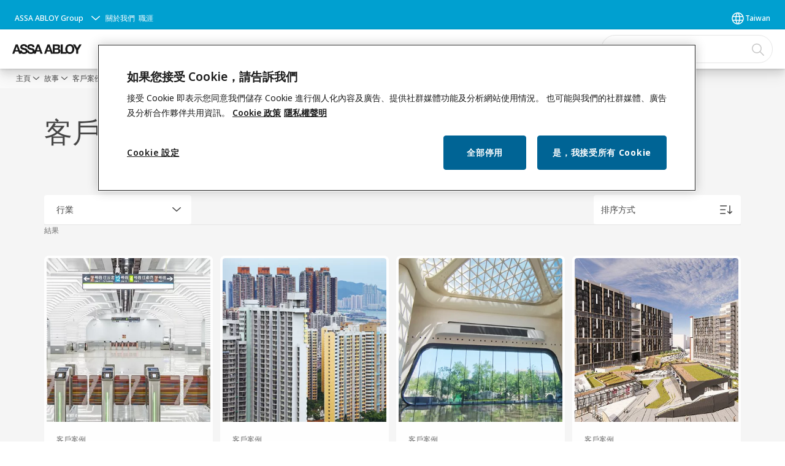

--- FILE ---
content_type: text/html; charset=utf-8
request_url: https://www.assaabloy.com/tw/zh-tw/stories/customer-cases
body_size: 35044
content:
<!DOCTYPE html><html lang="zh-TW" class="navigation-header  megaMenu  " style="--device-mobile: 360px; --device-mobile-lg: 576px; --device-tablet: 768px; --device-tablet-lg: 1024px; --device-laptop: 1280px; --device-laptop-lg: 1440px; --device-desktop: 1920px; --device-desktop-lg: 2560px; --grid-extended-max-width: 2288px; --topPaddingLocalizationBar: 88px; --vh: 7.32px; --isMegaMenu: true;"><head>
  
  <meta name="viewport" content="width=device-width, initial-scale=1">

  <link rel="preconnect" href="https://gw-assets.assaabloy.com/">

  <meta charset="UTF-8">
  <link rel="icon" href="https://www.assaabloy.com/logo/assa-abloy-circle-favicon.ico">
  <title>客戶案例 | ASSA ABLOY</title>
  <meta property="version" content="d20540d">
  <meta property="og:type" content="website">
  <meta property="og:title" content="客戶案例">
  
  <meta property="og:image" content="https://gw-assets.assaabloy.com/is/image/assaabloy/contact-us-8">
  
    <meta property="og:url" content="https://www.assaabloy.com/tw/zh-tw/stories/customer-cases">
  
  
  <meta name="template" content="general-content-page">
  
  
  
  
  
  <meta name="google-site-verification" content="srxj3UhjS6ARHeZ5p3W28SPZCH_EywrNoGNu0xex6yk">

  
  <meta name="addsearch-custom-field" data-type="text" content="title=客戶案例">
  <meta name="addsearch-custom-field" data-type="text" content="market_name=tw">
  <meta name="addsearch-custom-field" data-type="text" content="language_name=zh-tw">
  <meta name="addsearch-custom-field" data-type="text" content="content_category=page">
  

  
  
    <link rel="canonical" href="https://www.assaabloy.com/tw/zh-tw/stories/customer-cases">
    
      <link rel="alternate" hreflang="de-ch" href="https://www.assaabloy.com/ch/de/stories/customer-cases">
    
      <link rel="alternate" hreflang="en-ch" href="https://www.assaabloy.com/ch/en/stories/customer-cases">
    
      <link rel="alternate" hreflang="en-kr" href="https://www.assaabloy.com/kr/en/stories/customer-cases">
    
      <link rel="alternate" hreflang="no-no" href="https://www.assaabloy.com/no/no/stories/customer-cases">
    
      <link rel="alternate" hreflang="fr-pl" href="https://www.assaabloy.com/pl/fr/stories/customer-cases">
    
      <link rel="alternate" hreflang="en-my" href="https://www.assaabloy.com/my/en/stories/customer-cases">
    
      <link rel="alternate" hreflang="fr-be" href="https://www.assaabloy.com/be/fr/stories/customer-cases">
    
      <link rel="alternate" hreflang="fr-ch" href="https://www.assaabloy.com/ch/fr/stories/customer-cases">
    
      <link rel="alternate" hreflang="en-au" href="https://www.assaabloy.com/au/en/stories/customer-cases">
    
      <link rel="alternate" hreflang="nl-be" href="https://www.assaabloy.com/be/nl/stories/customer-cases">
    
      <link rel="alternate" hreflang="de-at" href="https://www.assaabloy.com/at/de/stories/customer-cases">
    
      <link rel="alternate" hreflang="ja-jp" href="https://www.assaabloy.com/jp/ja/stories/customer-cases">
    
      <link rel="alternate" hreflang="en-ph" href="https://www.assaabloy.com/ph/en/stories/customer-cases">
    
      <link rel="alternate" hreflang="en-vn" href="https://www.assaabloy.com/vn/en/stories/customer-cases">
    
      <link rel="alternate" hreflang="nl-nl" href="https://www.assaabloy.com/nl/nl/stories/customer-cases">
    
      <link rel="alternate" hreflang="en-pl" href="https://www.assaabloy.com/pl/en/stories/customer-cases">
    
      <link rel="alternate" hreflang="zh-tw" href="https://www.assaabloy.com/tw/zh-tw/stories/customer-cases">
    
      <link rel="alternate" hreflang="ko" href="https://www.assaabloy.com/kr2/ko/stories/customer-cases">
    
      <link rel="alternate" hreflang="en-de" href="https://www.assaabloy.com/de/en/stories/customer-cases">
    
      <link rel="alternate" hreflang="en-hk" href="https://www.assaabloy.com/hk/en/stories/customer-cases">
    
      <link rel="alternate" hreflang="en-jp" href="https://www.assaabloy.com/jp/en/stories/customer-cases">
    
      <link rel="alternate" hreflang="en" href="https://www.assaabloy.com/kr2/en/stories/customer-cases">
    
      <link rel="alternate" hreflang="de-de" href="https://www.assaabloy.com/de/de/stories/customer-cases">
    
      <link rel="alternate" hreflang="en-nz" href="https://www.assaabloy.com/nz/en/stories/customer-cases">
    
      <link rel="alternate" hreflang="en-sg" href="https://www.assaabloy.com/sg/en/stories/customer-cases">
    
      <link rel="alternate" hreflang="pl-pl" href="https://www.assaabloy.com/pl/pl/stories/customer-cases">
    
      <link rel="alternate" hreflang="it-it" href="https://www.assaabloy.com/it/it/stories/customer-cases">
    
      <link rel="alternate" hreflang="fr-fr" href="https://www.assaabloy.com/fr/fr/stories/customer-cases">
    
      <link rel="alternate" hreflang="en-id" href="https://www.assaabloy.com/id/en/stories/customer-cases">
    
      <link rel="alternate" hreflang="en-gb" href="https://www.assaabloy.com/uk/en/stories/customer-cases">
    
      <link rel="alternate" hreflang="ko-kr" href="https://www.assaabloy.com/kr/ko/stories/customer-cases">
    
      <link rel="alternate" hreflang="sv-se" href="https://www.assaabloy.com/se/sv/stories/customer-cases">
    
      <link rel="alternate" hreflang="da-dk" href="https://www.assaabloy.com/dk/da/stories/customer-cases">
    
      <link rel="alternate" hreflang="tr-tr" href="https://www.assaabloy.com/tr/tr/stories/customer-cases">
    
  


  
    
  

  
  <script async="" src="https://www.googletagmanager.com/gtm.js?id=GTM-P6G8W4L"></script><script async="" src="https://www.googletagmanager.com/gtm.js?id=GTM-WBWG4NJ"></script><script>
    if (!window.onecms) {
      window.onecms = {
        config: {
          site: {
            fadeInComponents: false,
            chinaSite: false,
            name: 'assaabloy.com',
            market: 'tw',
            language: 'zh\u002Dtw',
            homePagePath: '\/tw\/zh\u002Dtw',
            translationsUrl: '/rest/api/v1/translations.json\/tw\/zh\u002Dtw',
            enableSessionStorageCache: true
          }
        },
        clientlibs: {}
      }
    }

    window.dataLayer = window.dataLayer || [];
    window.dataLayer.push({
  "googleAnalyticsTrackingId": "UA-17054491-1",
  "matomoSiteId": "47",
  "googleAnalytics4MeasurementId": "G-BJTFJZBFDE",
  "googleAnalyticsTrackingIdMarket": "UA-235388391-1",
  "googleAnalytics4MeasurementIdMarket": "G-94R9RM7E9M",
  "matomoSiteIdMarket": "417",
  "siteDivision": "00"
});
    window.onecms.clientlibs.vendorJsUrl = '/etc.clientlibs/assa-abloy-onecms/clientlibs-generated/webcomponents/gw-group-vendor.lc-5078c809de859de0beffcf071f04b20d-lc.js';
    window.onecms.clientlibs.cookieBannerId = '6cd8a92e-1736-478f-8084-0e0a3bd568b8';
    window.onecms.clientlibs.enableSentry = false;
    window.onecms.clientlibs.sentrySampleRate = '0.5';
    window.onecms.clientlibs.sentryTracesSampleRate = 0.1;
    window.onecms.clientlibs.environment = 'prod';
    window.onecms.clientlibs.isPublish = true;
    window.onecms.clientlibs.centralGtmContainerId = 'GTM-WBWG4NJ';
    window.onecms.clientlibs.featureFlagDivisionGtmPublish = true;
    window.onecms.clientlibs.divisionGtmContainerId = 'GTM-P6G8W4L';
    window.onecms.clientlibs.trackingEnabled = true;
    window.onecms.clientlibs.pageTracked = true;
    window.onecms.clientlibs.videoViewerScriptUrl = "https://gw-assets.assaabloy.com/s7viewers/html5/js/VideoViewer.js";
    window.onecms.clientlibs.interactiveImageScriptUrl = "https://gw-assets.assaabloy.com/s7viewers/html5/js/InteractiveImage.js";
  </script>
  

  
  
    
  
    <script defer="" src="/etc.clientlibs/assa-abloy-onecms/clientlibs/onecms-script-loader.lc-a0ba371bb76eda5838d458b576137ed7-lc.min.js"></script>

  

  
  
  

  
  
  

  
  

  
  
    <link rel="stylesheet" href="/etc.clientlibs/assa-abloy-onecms/clientlibs-generated/themes/global.lc-466f3515bb92ed3283624efe589bb67f-lc.min.css" type="text/css">
<link rel="stylesheet" href="/etc.clientlibs/assa-abloy-onecms/clientlibs-generated/themes/assa-abloy.lc-f4d3c0fbc7e9c05aa41cfafd0891afcd-lc.min.css" type="text/css">

  


  <style>
    :root{
  --font-family-body:Noto Sans;--font-family-heading:ASSA Vesta;
}

  </style>
  <style>
    
  </style>
  


  
  
  
    <link rel="stylesheet" href="/etc.clientlibs/assa-abloy-onecms/components/structure/page/v1/page/clientlibs/header-offset-ssr-variables.lc-af567384b6afc7df0896c6eff7f36e56-lc.min.css" type="text/css">

  

  
  
  
  
  
    <link rel="stylesheet" href="/etc.clientlibs/assa-abloy-onecms/components/content/webcomponents/gw-group-hero/v1/gw-group-hero/clientlibs/no-image.lc-2bd8a94df1270af2a1e8d29956e2e2ed-lc.min.css" type="text/css">

  

  
  

  

  



  
    <link rel="stylesheet" href="/etc.clientlibs/assa-abloy-onecms/clientlibs/grid.lc-5334516a308a40e7dd7b3c7a8ae96960-lc.min.css" type="text/css">

  


  
    
    

    

    
    
    

  

  
  <style>html.matomoHeatmap .welcome { max-height: 1000px; }
</style>


  <script type="application/ld+json">
    {"@context":"https://schema.org","@type":"BreadcrumbList","itemListElement":[{"position":1,"@type":"ListItem","name":"主頁","item":"https://www.assaabloy.com/tw/zh-tw"},{"position":2,"@type":"ListItem","name":"故事","item":"https://www.assaabloy.com/tw/zh-tw/stories"},{"position":3,"@type":"ListItem","name":"客戶案例"}]}
  </script>
  
<script async="" src="/etc.clientlibs/assa-abloy-onecms/clientlibs-generated/webcomponents/gw-group-wc-dependencies/resources/_d.webcomponents-ce.js"></script><script async="" src="/etc.clientlibs/assa-abloy-onecms/clientlibs-generated/webcomponents/gw-group-wc-dependencies/resources/_e.custom-elements-es5-adapter.js"></script><style data-styled="active" data-styled-version="5.3.6"></style><style data-styled="active" data-styled-version="5.3.6"></style><style data-styled="active" data-styled-version="5.3.6"></style><style data-styled="active" data-styled-version="5.3.6"></style><style data-styled="active" data-styled-version="5.3.6"></style></head>
<body class="content-page page basicpage aa-light-theme" id="content-page-8abedaaddf" data-theme="light">



  




  



  


    
        
            <div class="toast gw-group-toast">

<gw-group-toast id="gw-group-toast-22866cafd7" data-client-lib="/etc.clientlibs/assa-abloy-onecms/clientlibs-generated/webcomponents/gw-group-toast.lc-5e128e2219b475d68bec50ac91219e2e-lc.js"><div data-addsearch="exclude" aria-disabled="true" aria-label="" class="styles__Toast-sc-6j63c8-1 jFzVqZ toast-message-wrapper"><div data-addsearch="exclude" class="styles__Text-sc-6j63c8-0 bVYyKt label-sm"></div></div></gw-group-toast>


</div>

        
    
        
            <div class="header header-includer"><div class="site-header">
  <div class="site-header--nav-bar">
  


  <gw-group-nav-header-mega data-client-lib="/etc.clientlibs/assa-abloy-onecms/clientlibs-generated/webcomponents/gw-group-nav-header-mega.lc-1437c0a8cb8561601ff9b8036f42ff76-lc.js" content="[base64]/[base64]/[base64]/[base64]/mp4vmgJ3otbDpgY3kuJbnlYznmoTloLTmma/vvIzljIXmi6zlrproo73nmoTooYzli5Xmh4nnlKjnqIvlvI/[base64]/g+mcgOimgemrmOaViOeahOiHquWLleWMluioreWCme+8jOS7peS/[base64]/[base64]/[base64]/pgY7pmLLoj4zploDpo77pnaLjgIHlr4blsIHnkrDlooPlkoznhKHmjqXop7jlhaXlj6PvvIzorpPphqvpmaLjgIHphqvnmYLkv53lgaXkuK3lv4Plkozol6XlsYDlj6/[base64]/vei5pOWKn+iDve+8jOeiuuS/neWToeW3peWuieWFqOOAgui/juizk+WFpeWPo+OAgeeJouWbuueahOmWgOmOluWSjOWupOWFp+S/nemaqueuse+8jOWPquaYr+S/[base64]/5qWt5YuZ6YGL5L2c44CCPC9wPiJ9LHsiaWQiOiI5OTg2MzA2MTk3IiwibGFiZWwiOiLkvY/lroUiLCJ1cmwiOiJodHRwczovL3d3dy5hc3NhYWJsb3kuY29tL3R3L3poLXR3L3NvbHV0aW9ucy9pbmR1c3RyaWVzL3Jlc2lkZW50aWFsIiwiZGVzY3JpcHRpb24iOiI8cD7mr4/lgIvlrrbpg73mh4noqbLmmK/lronlhajnmoTpgb/poqjmuK/jgILkvb/nlKjmiJHlgJHnmoTlronlhajploDjgIHmmbrmhafpjpblkozorabloLHns7vntbHvvIzkv53orbflrrbkurrlkozosqHnianlronlhajjgILmgqjlpKflj6/mlL7lv4PvvIzlj6rmnInntpPmgqjmjojmrIrnmoTkurrlj6/ku6XpgLLlhaXvvIzkuI3pgJ/[base64]/miornianlk4Hos6Plh7rogIzlt7LjgILmgqjnmoTmpa3li5noiIfkv53mjIHkurrlk6Hlj4rosqjnianpoIbmmqLlnLDmtYHli5Xmga/mga/nm7jpl5zjgILmiJHlgJHkuZ/mmK/[base64]/[base64]/ntq3orbflkozntq3kv67jgIHln7noqJPlnJjpmorvvIzliLDlh7rlhaXlj6PlsIjlrrbvvIzmiJHlgJHngrrmiYDmnInlnovomZ/[base64]/[base64]/[base64]/[base64]/[base64]/[base64]/lhajnkIPmnIDlpKfnmoTmmbrog73lh7rlhaXlj6PnrqHnkIbop6PlhrPmlrnmoYjkvpvlupTllYbjgILlrp7njrDnm4jliKnmgKflop7plb/[base64]/pgIDlh7rvvIEiLCJhY3RpdmUiOmZhbHNlfSwidHJhbnNsYXRpb25zIjp7Imp1bXBUb01haW5Db250ZW50Ijoi6Lez6L2J6Iez5Li76KaB5YWn5a65IiwiYnJlYWRjcnVtYnMiOiLpnaLljIXlsZEifX0="><header class="styles__Header-sc-yv3098-4 eDnBwu header visible"><div id="a11y-skip-link" tabindex="0"><a href="#a11y-skip-link-target" class="styles__SkipLink-sc-yv3098-3 dtDlkE">jumpToMainContent</a></div><section class="styles__LocalizationBar-sc-1hz4oe4-0 exWNJw localization-bar"><div class="styles__Wrapper-sc-1hz4oe4-1 cmSxma"><div class="styles__RichText-sc-xvjmvq-0 hmabfT body-sm" id=""><div class="richtext_innerWrapper">It looks like you are visiting from a different region. Select your country or region for location-specific content.</div></div><div class="button aem-ie__cta"><button class="styles__Button-sc-18sij4a-0 dfPBON secondary-button label-md" aria-label="留在本网站" id="db2fed93-37b8-4c21-8282-d551b2bdf48f" role="button"><span id="ce042349-6b61-4361-966e-1a8283ebca72" class="styles__Label-sc-18sij4a-1 jKMGzI secondary-button label-md ">Stay on this site</span></button></div><div class="button aem-ie__cta"><a class="styles__Button-sc-18sij4a-0 hgOZrV label-md" aria-label="Go to Ireland" id="3454f33c-297a-4540-99cc-c767352e7cc0" role="link" href="https://www.assaabloy.com/ie/en" target="_self" rel=""><span id="7f9655b7-66ba-49f9-83f6-d23d4f53e85d" class="styles__Label-sc-18sij4a-1 jKMGzI label-md ">Go to Ireland</span><svg role="presentation" class="styles__Icon-sc-1u0rbjk-0 jbvmdd" width="24" height="24" viewBox="0 0 24 24" fill="none" xmlns="http://www.w3.org/2000/svg"><path d="M13.0323 19.0001C12.8361 19.0001 12.64 18.9275 12.4852 18.7719C12.1858 18.4711 12.1858 17.9732 12.4852 17.6724L17.3574 12.7767H4.77419C4.35097 12.7767 4 12.424 4 11.9988C4 11.5735 4.35097 11.2208 4.77419 11.2208H17.3574L12.4852 6.32512C12.1858 6.02432 12.1858 5.52645 12.4852 5.22566C12.7845 4.92486 13.28 4.92486 13.5794 5.22566L19.7729 11.449C19.8452 11.5216 19.9071 11.6046 19.9381 11.698C19.9794 11.7913 20 11.895 20 11.9988C20 12.1025 19.9794 12.2062 19.9381 12.2996C19.8968 12.3929 19.8452 12.4759 19.7729 12.5485L13.5794 18.7719C13.4245 18.9275 13.2284 19.0001 13.0323 19.0001Z" fill="#1A1A1A"></path></svg></a></div></div></section><section class="styles__Topbar-sc-1hzxovh-1 kwfcYP topbar"></section><div class="styles__Wrapper-sc-yv3098-0 iVIIQl"><section class="styles__PrimaryNavigation-sc-yv3098-1 kbQEWd primary-navigation"><div class="styles__Navigation-sc-1u9twzs-0 eDAbsX nav-bar__navigation"><div id="nav-menu" class="styles__Menu-sc-1u9twzs-1 ekA-dHA"><button id="gw-group-nav-menu" aria-expanded="false" tabindex="0" class="styles__HamburgerButton-sc-gappku-0 hzYBsL hamburger-menu-button label-md" aria-haspopup="true" aria-controls="hamburger-menu"><div class="styles__HamburgerIcon-sc-gappku-2 kNocXF  hamburger-menu-button" role="presentation"><span class="hamburger-menu-button"></span><span class="hamburger-menu-button"></span><span class="hamburger-menu-button"></span></div><label class="styles__MenuLabel-sc-gappku-1 iEZJmn hamburger-menu-button sr-only">菜單</label></button><nav class="styles__TopNavigation-sc-11plhy7-1 ksyDGL top-navigation" aria-label="主菜单"><ul><li class="styles__MenuItem-sc-11plhy7-2 gFAaJi label-md" aria-current="page"><a tabindex="-1" href="https://www.assaabloy.com/tw/zh-tw/solutions" aria-current="page">解決方案</a><div class="button aem-ie__cta"><button class="styles__Button-sc-18sij4a-0 jznSEO label-md" aria-label="解決方案 子菜单" id="4ad2bd94-8ee6-4c34-8e87-189836daae0a" role="button" tabindex="-1" aria-haspopup="true" aria-controls="desktop-navigation" aria-expanded="false"><svg role="presentation" class="styles__Icon-sc-1u0rbjk-0 jbvmdd chevron external" width="24" height="24" viewBox="0 0 24 24" fill="none" xmlns="http://www.w3.org/2000/svg"><path d="M12 15C12.1971 15 12.3942 14.9346 12.5498 14.7946L18.7744 9.19273C19.0752 8.92197 19.0752 8.47382 18.7744 8.20307C18.4735 7.93231 17.9755 7.93231 17.6747 8.20307L12 13.3101L6.32531 8.20307C6.02445 7.93231 5.52649 7.93231 5.22564 8.20307C4.92479 8.47382 4.92479 8.92197 5.22564 9.19273L11.4502 14.7946C11.6058 14.9346 11.8029 15 12 15Z" fill="#1A1A1A"></path></svg></button></div></li><li class="styles__MenuItem-sc-11plhy7-2 gFAaJi label-md" aria-current="page"><a tabindex="-1" href="https://www.assaabloy.com/tw/zh-tw/service" aria-current="page">服務</a><div class="button aem-ie__cta"><button class="styles__Button-sc-18sij4a-0 jznSEO label-md" aria-label="服務 子菜单" id="449c3d97-ad7a-4382-a386-9332f38cd91b" role="button" tabindex="-1" aria-haspopup="true" aria-controls="desktop-navigation" aria-expanded="false"><svg role="presentation" class="styles__Icon-sc-1u0rbjk-0 jbvmdd chevron external" width="24" height="24" viewBox="0 0 24 24" fill="none" xmlns="http://www.w3.org/2000/svg"><path d="M12 15C12.1971 15 12.3942 14.9346 12.5498 14.7946L18.7744 9.19273C19.0752 8.92197 19.0752 8.47382 18.7744 8.20307C18.4735 7.93231 17.9755 7.93231 17.6747 8.20307L12 13.3101L6.32531 8.20307C6.02445 7.93231 5.52649 7.93231 5.22564 8.20307C4.92479 8.47382 4.92479 8.92197 5.22564 9.19273L11.4502 14.7946C11.6058 14.9346 11.8029 15 12 15Z" fill="#1A1A1A"></path></svg></button></div></li><li class="styles__MenuItem-sc-11plhy7-2 gFAaJi label-md" aria-current="page"><a tabindex="-1" href="https://www.assaabloy.com/tw/zh-tw/stories" aria-current="page">故事</a><div class="button aem-ie__cta"><button class="styles__Button-sc-18sij4a-0 jznSEO label-md" aria-label="故事 子菜单" id="7e6d50dc-bfb3-4d22-b93b-5eb24de93695" role="button" tabindex="-1" aria-haspopup="true" aria-controls="desktop-navigation" aria-expanded="false"><svg role="presentation" class="styles__Icon-sc-1u0rbjk-0 jbvmdd chevron external" width="24" height="24" viewBox="0 0 24 24" fill="none" xmlns="http://www.w3.org/2000/svg"><path d="M12 15C12.1971 15 12.3942 14.9346 12.5498 14.7946L18.7744 9.19273C19.0752 8.92197 19.0752 8.47382 18.7744 8.20307C18.4735 7.93231 17.9755 7.93231 17.6747 8.20307L12 13.3101L6.32531 8.20307C6.02445 7.93231 5.52649 7.93231 5.22564 8.20307C4.92479 8.47382 4.92479 8.92197 5.22564 9.19273L11.4502 14.7946C11.6058 14.9346 11.8029 15 12 15Z" fill="#1A1A1A"></path></svg></button></div></li><li class="styles__MenuItem-sc-11plhy7-2 gFAaJi label-md" aria-current="page"><a tabindex="-1" href="https://www.assaabloy.com/tw/zh-tw/contact-us" aria-current="page">聯絡我們</a></li><li class="styles__MenuItem-sc-11plhy7-2 gFAaJi label-md" aria-current="page"><a tabindex="-1" href="https://www.assaabloy.com/tw/zh-tw/career" aria-current="page">職涯</a></li></ul></nav></div><div hidden="" style="position: absolute; pointer-events: none; z-index: 999; opacity: 0; transform: translateY(-16px); overflow: initial;"><div id="hamburger-menu" class="styles__HamburgerMenu-sc-1k5lid8-0 fGXaOn"><nav aria-labelledby="gw-group-nav-menu" class="styles__HamburgerNavigation-sc-1k5lid8-1 gblgCQ"><div class="styles__MobileNavigation-sc-1krcsdf-0 eYKYsB"><div id="mobile-subnavigation-menu-07101bce6d" class="styles__SubNavigation-sc-1m33sy9-0 kyWyHs"><div class="button aem-ie__cta"><button class="styles__Button-sc-18sij4a-0 iBvPwi styles__BackButton-sc-1m33sy9-1 cjUYEL label-lg" aria-label="返回" id="08c884d5-2976-4034-8d60-7690b7e6cd10" role="button"><svg role="presentation" class="styles__Icon-sc-1u0rbjk-0 jbvmdd leading-icon external" width="24" height="24" viewBox="0 0 24 24" fill="none" xmlns="http://www.w3.org/2000/svg"><path d="M13.0323 19.0001C12.8361 19.0001 12.64 18.9275 12.4852 18.7719C12.1858 18.4711 12.1858 17.9732 12.4852 17.6724L17.3574 12.7767H4.77419C4.35097 12.7767 4 12.424 4 11.9988C4 11.5735 4.35097 11.2208 4.77419 11.2208H17.3574L12.4852 6.32512C12.1858 6.02432 12.1858 5.52645 12.4852 5.22566C12.7845 4.92486 13.28 4.92486 13.5794 5.22566L19.7729 11.449C19.8452 11.5216 19.9071 11.6046 19.9381 11.698C19.9794 11.7913 20 11.895 20 11.9988C20 12.1025 19.9794 12.2062 19.9381 12.2996C19.8968 12.3929 19.8452 12.4759 19.7729 12.5485L13.5794 18.7719C13.4245 18.9275 13.2284 19.0001 13.0323 19.0001Z" fill="#1A1A1A"></path></svg><span id="a279831f-03a7-4b20-9350-10e78bec290b" class="styles__Label-sc-18sij4a-1 jKMGzI styles__BackButton-sc-1m33sy9-1 cjUYEL label-lg ">返回</span></button></div><div class="styles__Menu-sc-1m33sy9-2 hpOFDI"><nav class="styles__TreeNavigation-sc-16eevtj-0 cpUXTX"><ul class="styles__List-sc-16eevtj-1 eJajLR"><li class="styles__ListItem-sc-16eevtj-2 jdnPIG"><div class="button aem-ie__cta"><a class="styles__Button-sc-18sij4a-0 jVpOOk label-md" aria-label="最新消息" id="8b5f4545-803b-4529-965c-9ed49c46beb0" role="link" href="https://www.assaabloy.com/tw/zh-tw/stories/news" target="_self" rel="" tabindex="0"><span id="b0ac82c1-042d-46aa-a03b-4e2bf52ae556" class="styles__Label-sc-18sij4a-1 fcDSKM label-md ">最新消息</span><svg role="presentation" class="styles__Icon-sc-1u0rbjk-0 jbvmdd" width="24" height="24" viewBox="0 0 24 24" fill="none" xmlns="http://www.w3.org/2000/svg"><path d="M13.0323 19.0001C12.8361 19.0001 12.64 18.9275 12.4852 18.7719C12.1858 18.4711 12.1858 17.9732 12.4852 17.6724L17.3574 12.7767H4.77419C4.35097 12.7767 4 12.424 4 11.9988C4 11.5735 4.35097 11.2208 4.77419 11.2208H17.3574L12.4852 6.32512C12.1858 6.02432 12.1858 5.52645 12.4852 5.22566C12.7845 4.92486 13.28 4.92486 13.5794 5.22566L19.7729 11.449C19.8452 11.5216 19.9071 11.6046 19.9381 11.698C19.9794 11.7913 20 11.895 20 11.9988C20 12.1025 19.9794 12.2062 19.9381 12.2996C19.8968 12.3929 19.8452 12.4759 19.7729 12.5485L13.5794 18.7719C13.4245 18.9275 13.2284 19.0001 13.0323 19.0001Z" fill="#1A1A1A"></path></svg></a></div></li><li class="styles__ListItem-sc-16eevtj-2 jdnPIG"><div class="button aem-ie__cta"><a class="styles__Button-sc-18sij4a-0 jVpOOk label-md" aria-label="部落格" id="e6d0f43b-31b4-432b-9893-f4979bb61fa0" role="link" href="https://www.assaabloy.com/tw/zh-tw/stories/blog" target="_self" rel="" tabindex="0"><span id="001063bf-0258-484d-a95f-480218ef96e2" class="styles__Label-sc-18sij4a-1 fcDSKM label-md ">部落格</span><svg role="presentation" class="styles__Icon-sc-1u0rbjk-0 jbvmdd" width="24" height="24" viewBox="0 0 24 24" fill="none" xmlns="http://www.w3.org/2000/svg"><path d="M13.0323 19.0001C12.8361 19.0001 12.64 18.9275 12.4852 18.7719C12.1858 18.4711 12.1858 17.9732 12.4852 17.6724L17.3574 12.7767H4.77419C4.35097 12.7767 4 12.424 4 11.9988C4 11.5735 4.35097 11.2208 4.77419 11.2208H17.3574L12.4852 6.32512C12.1858 6.02432 12.1858 5.52645 12.4852 5.22566C12.7845 4.92486 13.28 4.92486 13.5794 5.22566L19.7729 11.449C19.8452 11.5216 19.9071 11.6046 19.9381 11.698C19.9794 11.7913 20 11.895 20 11.9988C20 12.1025 19.9794 12.2062 19.9381 12.2996C19.8968 12.3929 19.8452 12.4759 19.7729 12.5485L13.5794 18.7719C13.4245 18.9275 13.2284 19.0001 13.0323 19.0001Z" fill="#1A1A1A"></path></svg></a></div></li><li class="styles__ListItem-sc-16eevtj-2 iDNwMC"><div class="button aem-ie__cta"><a class="styles__Button-sc-18sij4a-0 jVpOOk label-md" aria-label="客戶案例" id="f184a5dd-8812-4ee1-b81f-0e1a1cc30a34" role="link" href="https://www.assaabloy.com/tw/zh-tw/stories/customer-cases" target="_self" rel="" tabindex="0"><span id="ad415216-7a11-4e9c-ab76-b4e0c2cc99c1" class="styles__Label-sc-18sij4a-1 fcDSKM label-md ">客戶案例</span><svg role="presentation" class="styles__Icon-sc-1u0rbjk-0 jbvmdd" width="24" height="24" viewBox="0 0 24 24" fill="none" xmlns="http://www.w3.org/2000/svg"><path d="M13.0323 19.0001C12.8361 19.0001 12.64 18.9275 12.4852 18.7719C12.1858 18.4711 12.1858 17.9732 12.4852 17.6724L17.3574 12.7767H4.77419C4.35097 12.7767 4 12.424 4 11.9988C4 11.5735 4.35097 11.2208 4.77419 11.2208H17.3574L12.4852 6.32512C12.1858 6.02432 12.1858 5.52645 12.4852 5.22566C12.7845 4.92486 13.28 4.92486 13.5794 5.22566L19.7729 11.449C19.8452 11.5216 19.9071 11.6046 19.9381 11.698C19.9794 11.7913 20 11.895 20 11.9988C20 12.1025 19.9794 12.2062 19.9381 12.2996C19.8968 12.3929 19.8452 12.4759 19.7729 12.5485L13.5794 18.7719C13.4245 18.9275 13.2284 19.0001 13.0323 19.0001Z" fill="#1A1A1A"></path></svg></a></div></li></ul></nav></div></div></div></nav></div></div></div><div class="styles__Logotype-sc-hktp9h-0 hSeqPU"><div class="styles__ImageWrapper-sc-h9y1a8-0 eeKpvr"><a href="https://www.assaabloy.com/tw/zh-tw" id="page-logo"><div class="styles__Image-sc-h9y1a8-1 gyRPfV"><picture class="styles__FullPicture-sc-h9y1a8-3 jfRrWj"><img id="page-logo" src="https://gw-assets.assaabloy.com/is/image/assaabloy/assa-abloy-black-logo?wid=1626&amp;hei=225&amp;fmt=png-alpha" srcset="" alt="ASSA ABLOY" loading="lazy" sizes="(min-width: 1024px) 33vw, 50vw" width="auto" height="auto" aria-label="assaabloy.com 主页" class="styles__FullImage-sc-h9y1a8-2 OmrEl"></picture></div></a></div></div><div class="styles__RightSideWrapper-sc-yv3098-2 ipWeQr rightSideWrapper"><div class="styles__SearchBar-sc-k586xk-5 WGoGo"><div class="styles__InputWrapper-sc-k586xk-0 jVWzxj"><form role="search" class="styles__SearchBarInput-sc-k586xk-4 gAafAf"><input type="search" placeholder="搜尋" aria-label="搜索此网站" name="search-bar-input" role="combobox" aria-controls="search-results" aria-expanded="false" class="styles__InputText-sc-k586xk-3 kSobYM" value=""><button class="styles__SearchIcon-sc-k586xk-1 hlfafO magnifying-glas" aria-label="搜尋" type="button"><svg role="presentation" class="styles__Icon-sc-1u0rbjk-0 jbvmdd" width="24" height="24" viewBox="0 0 24 24" fill="none" xmlns="http://www.w3.org/2000/svg"><path d="M21.7668 20.6874L16.0766 14.9962C16.579 14.3912 16.9789 13.7144 17.2762 12.9864C17.676 12.0224 17.8811 10.997 17.8811 9.94078C17.8811 8.88458 17.676 7.86939 17.2762 6.89522C16.8763 5.92105 16.2919 5.05967 15.5538 4.32135C14.8156 3.58303 13.9441 2.99853 12.9804 2.59861C11.0529 1.79876 8.8384 1.79876 6.90068 2.60886C5.92669 3.00879 5.06549 3.59329 4.32731 4.33161C3.58913 5.06993 3.00474 5.94156 2.6049 6.90547C2.20505 7.87964 2 8.89483 2 9.95104C2 11.0072 2.20505 12.0224 2.6049 12.9966C3.00474 13.9708 3.58913 14.8321 4.32731 15.5705C5.06549 16.3088 5.93695 16.8933 6.90068 17.2932C7.86441 17.6931 8.88966 17.8982 9.94566 17.8982C11.0017 17.8982 12.0167 17.6931 12.9906 17.2932C13.7186 16.9856 14.3952 16.5857 15.0001 16.0832L20.6902 21.7744C20.844 21.9282 21.0388 22 21.2336 22C21.4284 22 21.6232 21.9282 21.777 21.7744C22.0743 21.477 22.0743 20.9848 21.777 20.6874H21.7668ZM12.396 15.8678C10.8376 16.5139 9.0537 16.5139 7.49532 15.8678C6.71613 15.5397 6.01897 15.0783 5.41407 14.4835C4.80918 13.8887 4.34781 13.1914 4.02999 12.4018C3.70191 11.6225 3.53787 10.7919 3.53787 9.95104C3.53787 9.11018 3.70191 8.27957 4.02999 7.50023C4.35807 6.72089 4.81943 6.02359 5.41407 5.41858C6.00871 4.81357 6.71613 4.35212 7.49532 4.03423C8.27451 3.70609 9.10496 3.54202 9.94566 3.54202C10.7864 3.54202 11.6168 3.70609 12.396 4.03423C13.1752 4.36237 13.8724 4.82382 14.4773 5.42883C15.0719 6.02359 15.5435 6.72089 15.8716 7.51048C16.1997 8.28982 16.3637 9.11018 16.3637 9.96129C16.3637 10.8124 16.1997 11.6328 15.8716 12.4121C15.5435 13.1914 15.0821 13.8887 14.4875 14.4938C13.8929 15.0885 13.1957 15.5602 12.4063 15.8884L12.396 15.8678Z" fill="#1A1A1A"></path></svg></button><button aria-label="Reset search field" type="button" class="styles__ClearButton-sc-k586xk-2 gRapQy"><svg role="presentation" class="styles__Icon-sc-1u0rbjk-0 jbvmdd" width="24" height="24" viewBox="0 0 24 24" fill="none" xmlns="http://www.w3.org/2000/svg"><path d="M18.0582 18.9744C17.8545 18.9744 17.6509 18.8718 17.5491 18.7692L11.9491 13.1282L6.34909 18.7692C6.04364 19.0769 5.53455 19.0769 5.22909 18.7692C4.92364 18.4615 4.92364 17.9487 5.22909 17.641L10.8291 12L5.33091 6.35897C5.02545 6.05128 5.02545 5.53846 5.33091 5.23077C5.63636 4.92308 6.14545 4.92308 6.45091 5.23077L12.0509 10.8718L17.6509 5.23077C17.9564 4.92308 18.4655 4.92308 18.7709 5.23077C19.0764 5.53846 19.0764 6.05128 18.7709 6.35897L13.0691 12L18.6691 17.641C18.9745 17.9487 18.9745 18.4615 18.6691 18.7692C18.4655 18.8718 18.2618 18.9744 18.0582 18.9744Z" fill="#1A1A1A"></path></svg></button></form></div></div></div></section><nav aria-label="面包屑"><ul class="styles__Breadcrumbs-sc-l06ea9-0 lcccSb"><li class="styles__BreadCrumb-sc-l06ea9-1 ghCssq"><div class="button aem-ie__cta"><a class="styles__Button-sc-18sij4a-0 jznSEO label-sm" aria-label="主頁" id="33c00f8e-faee-4744-8e49-0360cc0ec84a" role="link" href="https://www.assaabloy.com/tw/zh-tw" target="_self" rel=""><span id="acf5e4a9-3d7f-4096-8270-39b6eb43fd05" class="styles__Label-sc-18sij4a-1 fcDSKM label-sm ">主頁</span><svg role="presentation" class="styles__Icon-sc-1u0rbjk-0 jbvmdd chevron " width="24" height="24" viewBox="0 0 24 24" fill="none" xmlns="http://www.w3.org/2000/svg"><path d="M12 15C12.1971 15 12.3942 14.9346 12.5498 14.7946L18.7744 9.19273C19.0752 8.92197 19.0752 8.47382 18.7744 8.20307C18.4735 7.93231 17.9755 7.93231 17.6747 8.20307L12 13.3101L6.32531 8.20307C6.02445 7.93231 5.52649 7.93231 5.22564 8.20307C4.92479 8.47382 4.92479 8.92197 5.22564 9.19273L11.4502 14.7946C11.6058 14.9346 11.8029 15 12 15Z" fill="#1A1A1A"></path></svg></a></div></li><li class="styles__BreadCrumb-sc-l06ea9-1 ghCssq"><div class="button aem-ie__cta"><span class="styles__Button-sc-18sij4a-0 jznSEO label-sm" aria-label="故事" id="b73a2920-e277-49fb-a619-00e9ec0f17f7" role="button" aria-current="page"><span id="2cbdbb0d-8a46-4afc-b706-afdf2f8f233f" class="styles__Label-sc-18sij4a-1 fcDSKM label-sm ">故事</span><svg role="presentation" class="styles__Icon-sc-1u0rbjk-0 jbvmdd chevron external" width="24" height="24" viewBox="0 0 24 24" fill="none" xmlns="http://www.w3.org/2000/svg"><path d="M12 15C12.1971 15 12.3942 14.9346 12.5498 14.7946L18.7744 9.19273C19.0752 8.92197 19.0752 8.47382 18.7744 8.20307C18.4735 7.93231 17.9755 7.93231 17.6747 8.20307L12 13.3101L6.32531 8.20307C6.02445 7.93231 5.52649 7.93231 5.22564 8.20307C4.92479 8.47382 4.92479 8.92197 5.22564 9.19273L11.4502 14.7946C11.6058 14.9346 11.8029 15 12 15Z" fill="#1A1A1A"></path></svg></span></div></li></ul></nav></div></header></gw-group-nav-header-mega>
  





</div>




</div>
</div>

        
    
        
    
        
    
        
    
    <main>
        
            
        
            
        
            
                <div class="herogrid responsivegrid">


<div class="aem-Grid aem-Grid--12 aem-Grid--default--12 ">
    
    <div class="gw-group-hero theme-alt-2 aem-GridColumn aem-GridColumn--default--12">





<div class="server-side-hero">
  
  
  
  
  
  
  
  
  

  
  
  
  
  
  
  

  
  
  

  
  
  

  <section id="gw-group-hero-f14c6ef4e0" class="hero-no-image theme-alt-2 ">
    <div class="hero-no-image__content-wrapper">
      <!-- Two Column Layout -->
      

      <!-- Default Layout -->
      <div class="hero-no-image__content-column">
        <div class="hero-no-image__title-container">
          <h1 class="hero-no-image__title heading-xl">
            客戶案例
          </h1>
        </div>
        
        

        <!-- Search Layout -->
        
      </div>
    </div>
  </section>

</div>




  <span class="metadata" style="display: none" tabindex="-1" aria-hidden="true" data-client-lib="/etc.clientlibs/assa-abloy-onecms/components/content/webcomponents/gw-group-hero/v1/gw-group-hero/clientlibs/scripts/internal-links-attribute.lc-9336e9ca0f4ee8444795ebaa2f5019e9-lc.js">
  </span>



  <span class="metadata" style="display: none" tabindex="-1" aria-hidden="true" data-client-lib="/etc.clientlibs/assa-abloy-onecms/components/content/webcomponents/gw-group-hero/v1/gw-group-hero/clientlibs/scripts/analytics-events.lc-e56e504a9a1d432d9245892f3faa1993-lc.js">
  </span>



  <span class="metadata" style="display: none" tabindex="-1" aria-hidden="true" data-client-lib="/etc.clientlibs/assa-abloy-onecms/components/content/webcomponents/gw-group-hero/v1/gw-group-hero/clientlibs/scripts/validate-image-alt.lc-964c9bbc8a70a65bfce78cf01010c537-lc.js">
  </span>

</div>

    
</div>
</div>

            
        
            
                <div class="responsivegrid">


<div class="aem-Grid aem-Grid--12 aem-Grid--default--12 ">
    
    <div class="gw-group-stories theme-alt-2 aem-GridColumn aem-GridColumn--default--12">


    



  <gw-group-cards-grid id="gw-group-stories-8d2d4c8078" data-client-lib="/etc.clientlibs/assa-abloy-onecms/clientlibs-generated/webcomponents/gw-group-cards-grid.lc-81e54138f9977b05695e936dc12d5c40-lc.js" content="[base64]/[base64]/[base64]" theme="theme-alt-2"><section class="styles__CardsGrid-sc-a325kz-0 inopMK"><div class="styles__Wrapper-sc-rfxywm-0 cbtqXl styles__Wrapper-sc-a325kz-1 cgBcY"><div class="styles__FilterWrapper-sc-a325kz-3 dmNjQT"><section class="styles__FilterStyle-sc-yipn6-0 fqwscE"><div class="styles__Title-sc-fbadai-0 iKGlDU sr-only"><h2 id="edb9d9de-ba14-4d64-af4c-01360b7c3a48" class="heading-lg sr-only">筛选器</h2></div><div class="styles__Dropdowns-sc-yipn6-1 bFQJBz"><ul class="styles__FilterDropdowns-sc-yipn6-2 enVPTP"><li class="styles__View-sc-1vjfwxa-0 ibveHk dropdown" style="z-index: 999999;"><button role="button" aria-haspopup="true" aria-expanded="false" class="styles__Dropdown-sc-1vjfwxa-1 eBbNCy dropdown__button label-md" aria-controls="17f9999d-e0ee-4c2a-8222-7b9bbd932680-list"><div>行業</div><svg role="presentation" class="styles__Icon-sc-1u0rbjk-0 jbvmdd chevron styles__Icon-sc-1vjfwxa-4 cheLMp" width="24" height="24" viewBox="0 0 24 24" fill="none" xmlns="http://www.w3.org/2000/svg"><path d="M12 15C12.1971 15 12.3942 14.9346 12.5498 14.7946L18.7744 9.19273C19.0752 8.92197 19.0752 8.47382 18.7744 8.20307C18.4735 7.93231 17.9755 7.93231 17.6747 8.20307L12 13.3101L6.32531 8.20307C6.02445 7.93231 5.52649 7.93231 5.22564 8.20307C4.92479 8.47382 4.92479 8.92197 5.22564 9.19273L11.4502 14.7946C11.6058 14.9346 11.8029 15 12 15Z" fill="#1A1A1A"></path></svg></button><ul class="styles__Menu-sc-1vjfwxa-3 flVMpB dropdown-menu " tabindex="-1" id="17f9999d-e0ee-4c2a-8222-7b9bbd932680-list" role="listbox" aria-multiselectable="true" aria-hidden="true"><li class="styles__View-sc-1kupe6s-0 zQjBl checked menu-item undefined" tabindex="-1"><label class="label label-md" for="checkbox-793e7456-00a2-47f9-a32f-9b46626fa61e"><div class="styles__RichText-sc-xvjmvq-0 edTryC" id=""><div class="richtext_innerWrapper">全部</div></div><input id="checkbox-793e7456-00a2-47f9-a32f-9b46626fa61e" type="checkbox" data-category="industry-reset" tabindex="-1" checked=""><span class="styles__Checkmark-sc-1kupe6s-2 iMZBXN checkmark"></span></label></li><li class="styles__View-sc-1kupe6s-0 zQjBl  menu-item undefined" tabindex="-1"><label class="label label-md" for="checkbox-5f3e0049-4b25-4a4e-9b89-4802bd14cf1a"><div class="styles__RichText-sc-xvjmvq-0 edTryC" id=""><div class="richtext_innerWrapper">Transportation</div></div><input id="checkbox-5f3e0049-4b25-4a4e-9b89-4802bd14cf1a" type="checkbox" data-category="industry" tabindex="-1"><span class="styles__Checkmark-sc-1kupe6s-2 iMZBXN checkmark"></span></label></li><li class="styles__View-sc-1kupe6s-0 zQjBl  menu-item undefined" tabindex="-1"><label class="label label-md" for="checkbox-4b83c4ab-ba28-45f9-934b-ac515af8975e"><div class="styles__RichText-sc-xvjmvq-0 edTryC" id=""><div class="richtext_innerWrapper">住宅</div></div><input id="checkbox-4b83c4ab-ba28-45f9-934b-ac515af8975e" type="checkbox" data-category="industry" tabindex="-1"><span class="styles__Checkmark-sc-1kupe6s-2 iMZBXN checkmark"></span></label></li><li class="styles__View-sc-1kupe6s-0 zQjBl  menu-item undefined" tabindex="-1"><label class="label label-md" for="checkbox-a83c646f-1bd5-4ff1-be07-acf66bea38f7"><div class="styles__RichText-sc-xvjmvq-0 edTryC" id=""><div class="richtext_innerWrapper">住宿及餐飲業</div></div><input id="checkbox-a83c646f-1bd5-4ff1-be07-acf66bea38f7" type="checkbox" data-category="industry" tabindex="-1"><span class="styles__Checkmark-sc-1kupe6s-2 iMZBXN checkmark"></span></label></li><li class="styles__View-sc-1kupe6s-0 zQjBl  menu-item undefined" tabindex="-1"><label class="label label-md" for="checkbox-09539abf-b584-4439-81fa-23bea3ea4250"><div class="styles__RichText-sc-xvjmvq-0 edTryC" id=""><div class="richtext_innerWrapper">公共行政及國防</div></div><input id="checkbox-09539abf-b584-4439-81fa-23bea3ea4250" type="checkbox" data-category="industry" tabindex="-1"><span class="styles__Checkmark-sc-1kupe6s-2 iMZBXN checkmark"></span></label></li><li class="styles__View-sc-1kupe6s-0 zQjBl  menu-item undefined" tabindex="-1"><label class="label label-md" for="checkbox-b04acdc1-8bd0-4fe4-8705-3312e45d1d40"><div class="styles__RichText-sc-xvjmvq-0 edTryC" id=""><div class="richtext_innerWrapper">娛樂及公共設施</div></div><input id="checkbox-b04acdc1-8bd0-4fe4-8705-3312e45d1d40" type="checkbox" data-category="industry" tabindex="-1"><span class="styles__Checkmark-sc-1kupe6s-2 iMZBXN checkmark"></span></label></li><li class="styles__View-sc-1kupe6s-0 zQjBl  menu-item undefined" tabindex="-1"><label class="label label-md" for="checkbox-5184b140-a094-43cb-b4d4-705a6168cd95"><div class="styles__RichText-sc-xvjmvq-0 edTryC" id=""><div class="richtext_innerWrapper">工程與製造業</div></div><input id="checkbox-5184b140-a094-43cb-b4d4-705a6168cd95" type="checkbox" data-category="industry" tabindex="-1"><span class="styles__Checkmark-sc-1kupe6s-2 iMZBXN checkmark"></span></label></li><li class="styles__View-sc-1kupe6s-0 zQjBl  menu-item undefined" tabindex="-1"><label class="label label-md" for="checkbox-a2eaf5f8-4f61-46bf-8270-ea2f530d3612"><div class="styles__RichText-sc-xvjmvq-0 edTryC" id=""><div class="richtext_innerWrapper">教育業</div></div><input id="checkbox-a2eaf5f8-4f61-46bf-8270-ea2f530d3612" type="checkbox" data-category="industry" tabindex="-1"><span class="styles__Checkmark-sc-1kupe6s-2 iMZBXN checkmark"></span></label></li><li class="styles__View-sc-1kupe6s-0 zQjBl  menu-item undefined" tabindex="-1"><label class="label label-md" for="checkbox-75fc6814-fbf9-4e83-a6a8-d432e68e49aa"><div class="styles__RichText-sc-xvjmvq-0 edTryC" id=""><div class="richtext_innerWrapper">航空業</div></div><input id="checkbox-75fc6814-fbf9-4e83-a6a8-d432e68e49aa" type="checkbox" data-category="industry" tabindex="-1"><span class="styles__Checkmark-sc-1kupe6s-2 iMZBXN checkmark"></span></label></li><li class="styles__View-sc-1kupe6s-0 zQjBl  menu-item undefined" tabindex="-1"><label class="label label-md" for="checkbox-641ce21f-a196-44bb-8ad1-a77523d06751"><div class="styles__RichText-sc-xvjmvq-0 edTryC" id=""><div class="richtext_innerWrapper">辦公室與企業</div></div><input id="checkbox-641ce21f-a196-44bb-8ad1-a77523d06751" type="checkbox" data-category="industry" tabindex="-1"><span class="styles__Checkmark-sc-1kupe6s-2 iMZBXN checkmark"></span></label></li><li class="styles__View-sc-1kupe6s-0 zQjBl  menu-item undefined" tabindex="-1"><label class="label label-md" for="checkbox-f94d36c6-e0d5-454a-99d7-4dcc7d942647"><div class="styles__RichText-sc-xvjmvq-0 edTryC" id=""><div class="richtext_innerWrapper">運輸</div></div><input id="checkbox-f94d36c6-e0d5-454a-99d7-4dcc7d942647" type="checkbox" data-category="industry" tabindex="-1"><span class="styles__Checkmark-sc-1kupe6s-2 iMZBXN checkmark"></span></label></li><li class="styles__View-sc-1kupe6s-0 zQjBl  menu-item undefined" tabindex="-1"><label class="label label-md" for="checkbox-f05401d6-a7f3-4b6c-ae97-96e7e9d2eae7"><div class="styles__RichText-sc-xvjmvq-0 edTryC" id=""><div class="richtext_innerWrapper">醫療保健</div></div><input id="checkbox-f05401d6-a7f3-4b6c-ae97-96e7e9d2eae7" type="checkbox" data-category="industry" tabindex="-1"><span class="styles__Checkmark-sc-1kupe6s-2 iMZBXN checkmark"></span></label></li><li class="styles__View-sc-1kupe6s-0 zQjBl  menu-item undefined" tabindex="-1"><label class="label label-md" for="checkbox-0e8c6939-e645-441d-ad67-c59399f9a87b"><div class="styles__RichText-sc-xvjmvq-0 edTryC" id=""><div class="richtext_innerWrapper">零售業</div></div><input id="checkbox-0e8c6939-e645-441d-ad67-c59399f9a87b" type="checkbox" data-category="industry" tabindex="-1"><span class="styles__Checkmark-sc-1kupe6s-2 iMZBXN checkmark"></span></label></li></ul></li></ul><div class="styles__View-sc-1737s0n-0 dIqAIf dropdown"><button aria-haspopup="true" aria-expanded="false" class="styles__Dropdown-sc-1737s0n-1 dYtmqw dropdown__button label-md" aria-label="排序方式 "><span>排序方式</span><svg role="presentation" class="styles__Icon-sc-1u0rbjk-0 jbvmdd" width="24" height="24" viewBox="0 0 24 24" fill="none" xmlns="http://www.w3.org/2000/svg"><path xmlns="http://www.w3.org/2000/svg" d="M10.3749 17.4444L2.81047 17.4444C2.36741 17.4444 2 17.797 2 18.2222C2 18.6474 2.36741 19 2.81047 19L10.3749 19C10.818 19 11.1854 18.6474 11.1854 18.2222C11.1854 17.797 10.818 17.4444 10.3749 17.4444Z" fill="#1A1A1A"></path><path xmlns="http://www.w3.org/2000/svg" d="M10.3749 11.2222L2.81047 11.2222C2.36741 11.2222 2 11.5748 2 12C2 12.4252 2.36741 12.7778 2.81047 12.7778L10.3749 12.7778C10.818 12.7778 11.1854 12.4252 11.1854 12C11.1854 11.5748 10.818 11.2222 10.3749 11.2222Z" fill="#1A1A1A"></path><path xmlns="http://www.w3.org/2000/svg" d="M12.5362 4.99999L2.81047 4.99999C2.36741 4.99999 2 5.35258 2 5.77776C2 6.20295 2.36741 6.55554 2.81047 6.55554L12.5362 6.55554C12.9792 6.55554 13.3466 6.20295 13.3466 5.77776C13.3466 5.35258 12.9792 4.99999 12.5362 4.99999Z" fill="#1A1A1A"></path><path xmlns="http://www.w3.org/2000/svg" d="M21.7544 15.6607L18.5125 18.7719C18.4368 18.8444 18.3504 18.8963 18.2531 18.9378C18.0586 19.0207 17.8317 19.0207 17.6372 18.9378C17.5399 18.8963 17.4535 18.8444 17.3778 18.7719L14.1359 15.6607C13.8225 15.36 13.8225 14.8622 14.1359 14.5615C14.4493 14.2607 14.968 14.2607 15.2814 14.5615L17.1401 16.3452L17.1401 5.77778C17.1401 5.35259 17.5075 5 17.9505 5C18.3936 5 18.761 5.35259 18.761 5.77778L18.761 16.3452L20.6197 14.5615C20.7818 14.4059 20.9871 14.3333 21.1924 14.3333C21.3978 14.3333 21.6031 14.4059 21.7652 14.5615C22.0786 14.8622 22.0786 15.36 21.7652 15.6607L21.7544 15.6607Z" fill="#1A1A1A"></path></svg></button><div class="styles__Menu-sc-1737s0n-2 LKXNT dropdown-menu " role="menu" tabindex="-1"><button tabindex="-1" role="menuitem" data-order="ASC" class="styles__DropdownItem-sc-1737s0n-4 wQgpo label-md"><div class="styles__TextWrapper-sc-1737s0n-5 loKyyF">最新版本</div><span class="styles__Select-sc-1737s0n-3 gLNIzM"></span></button><button tabindex="-1" role="menuitem" data-order="DESC" class="styles__DropdownItem-sc-1737s0n-4 wQgpo label-md"><div class="styles__TextWrapper-sc-1737s0n-5 loKyyF">最舊版本</div><span class="styles__Select-sc-1737s0n-3 gLNIzM"></span></button><button tabindex="-1" role="menuitem" data-order="AZ" class="styles__DropdownItem-sc-1737s0n-4 wQgpo label-md"><div class="styles__TextWrapper-sc-1737s0n-5 loKyyF">A-Z</div><span class="styles__Select-sc-1737s0n-3 gLNIzM"></span></button><button tabindex="-1" role="menuitem" data-order="ZA" class="styles__DropdownItem-sc-1737s0n-4 wQgpo label-md"><div class="styles__TextWrapper-sc-1737s0n-5 loKyyF">Z-A</div><span class="styles__Select-sc-1737s0n-3 gLNIzM"></span></button></div></div></div><div class="styles__Divider-sc-ksm0l2-0 styles__DividerStyle-sc-1ks8xgx-4 hgVme deAiAA"></div><p class="styles__NumberOfResults-sc-1di4jnf-0 gJzXHh label-sm" aria-live="polite">正在顯示 105 的 105 結果</p></section></div><ul class="styles__CardList-sc-bap63d-0 cIcONv"><li type="story" class="styles__Card-sc-1mmdl6b-3 vlrmz  card"><div class="container"><div class="styles__MediaWrapper-sc-1mmdl6b-2 kiFmIl"><div class="styles__ImageWrapper-sc-h9y1a8-0 eDxZHb"><div class="styles__Image-sc-h9y1a8-1 gyRPfV"><picture class="styles__FullPicture-sc-h9y1a8-3 jfRrWj"><img src="https://gw-assets.assaabloy.com/is/image/assaabloy/ningbo-metro-line:1x1?wid=40&amp;hei=40&amp;qlt=40" width="1898" height="1068" role="presentation" class="styles__BlurImage-sc-h9y1a8-4 eYGEVe"><img id="10cb8838-83d1-4032-85f7-8e67c50d9080-image" src="https://gw-assets.assaabloy.com/is/image/assaabloy/ningbo-metro-line" srcset="https://gw-assets.assaabloy.com/is/image/assaabloy/ningbo-metro-line:1x1?wid=380&amp;hei=380 380w, https://gw-assets.assaabloy.com/is/image/assaabloy/ningbo-metro-line:1x1?wid=760&amp;hei=760 760w, https://gw-assets.assaabloy.com/is/image/assaabloy/ningbo-metro-line:1x1?wid=1520&amp;hei=1520 1520w" alt="為了更安全的旅程：以可靠的解決方案為寧波地鐵 7 號線供電" loading="lazy" sizes="(min-width: 1280px) 25vw, (min-width: 1024px) 33vw, (min-width: 768px) 50vw, 100vw" width="1898" height="1068" class="styles__FullImage-sc-h9y1a8-2 OmrEl"></picture></div></div></div><div class="styles__Content-sc-1mmdl6b-4 gpjckQ"><div class="styles__Eyebrow-sc-pz3bsn-0 czVBnO undefined" id="142f4558-f94c-411c-8e23-dc09d29abb43-eyebrow"><span class="styles__Title-sc-pz3bsn-1 fSva-De eyebrow">客戶案例</span></div><div class="styles__Title-sc-fbadai-0 fXctLH styles__Title-sc-1mmdl6b-5 blbjSw"><h3 id="d294ace5-ca3b-42cb-9f6c-d96a876670ee-title" class="heading-xs styles__Title-sc-1mmdl6b-5 blbjSw" aria-label="寧波地鐵 7 號線">寧波地鐵 7 號線</h3></div><p id="3e78070e-e1e4-4472-9afc-d7e7c12fdec2-meta" class="styles__TitleTagline-sc-1mmdl6b-8 cgGPPc label-sm">2025-09-24</p></div><div class="styles__LinkWrapper-sc-1mmdl6b-6 IXpBp"><div class="button aem-ie__cta"><a class="styles__Button-sc-18sij4a-0 cpdgyk label-md" id="gw-group-stories-8d2d4c8078-f709af27f1" role="link" aria-labelledby="142f4558-f94c-411c-8e23-dc09d29abb43-eyebrow d294ace5-ca3b-42cb-9f6c-d96a876670ee-title 3e78070e-e1e4-4472-9afc-d7e7c12fdec2-meta 2e69181d-f03e-4cda-a3d9-32cdabbf7de6-tags 10cb8838-83d1-4032-85f7-8e67c50d9080-image" href="https://www.assaabloy.com/tw/zh-tw/stories/customer-cases/powering-ningbo-metro-line-7-with-reliable-solutions" target="_self" rel=""></a></div></div></div></li><li type="story" class="styles__Card-sc-1mmdl6b-3 vlrmz  card"><div class="container"><div class="styles__MediaWrapper-sc-1mmdl6b-2 kiFmIl"><div class="styles__ImageWrapper-sc-h9y1a8-0 eDxZHb"><div class="styles__Image-sc-h9y1a8-1 gyRPfV"><picture class="styles__FullPicture-sc-h9y1a8-3 jfRrWj"><img src="https://gw-assets.assaabloy.com/is/image/assaabloy/hk-public-housing:1x1?wid=40&amp;hei=40&amp;qlt=40" width="1451" height="967" role="presentation" class="styles__BlurImage-sc-h9y1a8-4 bnxatR"><img id="158ebcf6-9c59-484f-85d9-91cbfceaa461-image" src="https://gw-assets.assaabloy.com/is/image/assaabloy/hk-public-housing:1x1?wid=40&amp;hei=40&amp;qlt=40" srcset="" alt="Opening Solutions Hong Kong與香港房屋委員會取得重大項目" loading="lazy" sizes="(min-width: 1280px) 25vw, (min-width: 1024px) 33vw, (min-width: 768px) 50vw, 100vw" width="1451" height="967" class="styles__FullImage-sc-h9y1a8-2 OmrEl"></picture></div></div></div><div class="styles__Content-sc-1mmdl6b-4 gpjckQ"><div class="styles__Eyebrow-sc-pz3bsn-0 czVBnO undefined" id="0cb2401f-7257-4064-ae44-b3d9b880442b-eyebrow"><span class="styles__Title-sc-pz3bsn-1 fSva-De eyebrow">客戶案例</span></div><div class="styles__Title-sc-fbadai-0 fXctLH styles__Title-sc-1mmdl6b-5 blbjSw"><h3 id="fbce3e0b-b63e-4b84-bde0-a1b311e49274-title" class="heading-xs styles__Title-sc-1mmdl6b-5 blbjSw" aria-label="Opening Solutions Hong Kong與香港房屋委員會取得重大項目">Opening Solutions Hong Kong與香港房屋委員會取得重大項目</h3></div><p id="01895efb-a06f-4a1e-b162-f82ff3be3a78-meta" class="styles__TitleTagline-sc-1mmdl6b-8 cgGPPc label-sm">2024-07-15</p></div><div class="styles__LinkWrapper-sc-1mmdl6b-6 IXpBp"><div class="button aem-ie__cta"><a class="styles__Button-sc-18sij4a-0 cpdgyk label-md" id="gw-group-stories-8d2d4c8078-8bf659f556" role="link" aria-labelledby="0cb2401f-7257-4064-ae44-b3d9b880442b-eyebrow fbce3e0b-b63e-4b84-bde0-a1b311e49274-title 01895efb-a06f-4a1e-b162-f82ff3be3a78-meta 6a20040a-ee83-482b-a1de-004e5b8caa2c-tags 158ebcf6-9c59-484f-85d9-91cbfceaa461-image" href="https://www.assaabloy.com/tw/zh-tw/stories/customer-cases/hong-kong-housing-authority" target="_self" rel=""></a></div></div></div></li><li type="story" class="styles__Card-sc-1mmdl6b-3 vlrmz  card"><div class="container"><div class="styles__MediaWrapper-sc-1mmdl6b-2 kiFmIl"><div class="styles__ImageWrapper-sc-h9y1a8-0 eDxZHb"><div class="styles__Image-sc-h9y1a8-1 gyRPfV"><picture class="styles__FullPicture-sc-h9y1a8-3 jfRrWj"><img src="https://gw-assets.assaabloy.com/is/image/assaabloy/lijin-jiddi-center:1x1?wid=40&amp;hei=40&amp;qlt=40&amp;fmt=png-alpha" width="2100" height="1181" role="presentation" class="styles__BlurImage-sc-h9y1a8-4 bnxatR"><img id="03b9f020-c688-47b4-966a-3c9e97089143-image" src="https://gw-assets.assaabloy.com/is/image/assaabloy/lijin-jiddi-center:1x1?wid=40&amp;hei=40&amp;qlt=40&amp;fmt=png-alpha" srcset="" alt="麗金智地中心" loading="lazy" sizes="(min-width: 1280px) 25vw, (min-width: 1024px) 33vw, (min-width: 768px) 50vw, 100vw" width="2100" height="1181" class="styles__FullImage-sc-h9y1a8-2 OmrEl"></picture></div></div></div><div class="styles__Content-sc-1mmdl6b-4 gpjckQ"><div class="styles__Eyebrow-sc-pz3bsn-0 czVBnO undefined" id="99cc12c4-7a4e-421b-8550-b34df6937d76-eyebrow"><span class="styles__Title-sc-pz3bsn-1 fSva-De eyebrow">客戶案例</span></div><div class="styles__Title-sc-fbadai-0 fXctLH styles__Title-sc-1mmdl6b-5 blbjSw"><h3 id="be768390-a37c-44ab-b8e0-b86b1f0b1af4-title" class="heading-xs styles__Title-sc-1mmdl6b-5 blbjSw" aria-label="麗金智地中心盛大開幕 透過我們的解決方案提升辦公體驗">麗金智地中心盛大開幕 透過我們的解決方案提升辦公體驗</h3></div><p id="36505594-ae38-4e09-baa3-e2827302be8e-meta" class="styles__TitleTagline-sc-1mmdl6b-8 cgGPPc label-sm">2024-06-26</p></div><div class="styles__LinkWrapper-sc-1mmdl6b-6 IXpBp"><div class="button aem-ie__cta"><a class="styles__Button-sc-18sij4a-0 cpdgyk label-md" id="gw-group-stories-8d2d4c8078-3d754a8450" role="link" aria-labelledby="99cc12c4-7a4e-421b-8550-b34df6937d76-eyebrow be768390-a37c-44ab-b8e0-b86b1f0b1af4-title 36505594-ae38-4e09-baa3-e2827302be8e-meta 4a728910-8f03-4045-b6c0-7f1cf9c90e73-tags 03b9f020-c688-47b4-966a-3c9e97089143-image" href="https://www.assaabloy.com/tw/zh-tw/stories/customer-cases/grand-opening-of-lijin-zhidi-center-elevates-office-experience-with-our-solutions" target="_self" rel=""></a></div></div></div></li><li type="story" class="styles__Card-sc-1mmdl6b-3 vlrmz  card"><div class="container"><div class="styles__MediaWrapper-sc-1mmdl6b-2 kiFmIl"><div class="styles__ImageWrapper-sc-h9y1a8-0 eDxZHb"><div class="styles__Image-sc-h9y1a8-1 gyRPfV"><picture class="styles__FullPicture-sc-h9y1a8-3 jfRrWj"><img src="https://gw-assets.assaabloy.com/is/image/assaabloy/student-hostels-at-city-university-hk:1x1?wid=40&amp;hei=40&amp;qlt=40" width="1600" height="914" role="presentation" class="styles__BlurImage-sc-h9y1a8-4 bnxatR"><img id="06c84d69-e853-4fc3-b047-9bd2bc07edf6-image" src="https://gw-assets.assaabloy.com/is/image/assaabloy/student-hostels-at-city-university-hk:1x1?wid=40&amp;hei=40&amp;qlt=40" srcset="" alt="香港城市大學學生宿舍" loading="lazy" sizes="(min-width: 1280px) 25vw, (min-width: 1024px) 33vw, (min-width: 768px) 50vw, 100vw" width="1600" height="914" class="styles__FullImage-sc-h9y1a8-2 OmrEl"></picture></div></div></div><div class="styles__Content-sc-1mmdl6b-4 gpjckQ"><div class="styles__Eyebrow-sc-pz3bsn-0 czVBnO undefined" id="83231aed-e764-498f-a241-b04e060eee1d-eyebrow"><span class="styles__Title-sc-pz3bsn-1 fSva-De eyebrow">客戶案例</span></div><div class="styles__Title-sc-fbadai-0 fXctLH styles__Title-sc-1mmdl6b-5 blbjSw"><h3 id="e857536e-212a-4c26-9834-c84bee0a4e2c-title" class="heading-xs styles__Title-sc-1mmdl6b-5 blbjSw" aria-label="為香港城市大學新生宿舍提供安全無障礙的生活">為香港城市大學新生宿舍提供安全無障礙的生活</h3></div><p id="4bc3823a-b8f3-4c51-a970-93da3a067a05-meta" class="styles__TitleTagline-sc-1mmdl6b-8 cgGPPc label-sm">2024-06-17</p></div><div class="styles__LinkWrapper-sc-1mmdl6b-6 IXpBp"><div class="button aem-ie__cta"><a class="styles__Button-sc-18sij4a-0 cpdgyk label-md" id="gw-group-stories-8d2d4c8078-35406e5ae4" role="link" aria-labelledby="83231aed-e764-498f-a241-b04e060eee1d-eyebrow e857536e-212a-4c26-9834-c84bee0a4e2c-title 4bc3823a-b8f3-4c51-a970-93da3a067a05-meta 4cdb58bd-55ca-406c-bce8-e7e972eae5d9-tags 06c84d69-e853-4fc3-b047-9bd2bc07edf6-image" href="https://www.assaabloy.com/tw/zh-tw/stories/customer-cases/equips-city-university-of-hong-kong-new-student-hostels-for-secure-and-accessible-living" target="_self" rel=""></a></div></div></div></li><li type="story" class="styles__Card-sc-1mmdl6b-3 vlrmz  card"><div class="container"><div class="styles__MediaWrapper-sc-1mmdl6b-2 kiFmIl"><div class="styles__ImageWrapper-sc-h9y1a8-0 eDxZHb"><div class="styles__Image-sc-h9y1a8-1 gyRPfV"><picture class="styles__FullPicture-sc-h9y1a8-3 jfRrWj"><img src="https://gw-assets.assaabloy.com/is/image/assaabloy/taipei-national-palace-musuem:1x1?wid=40&amp;hei=40&amp;qlt=40&amp;fmt=png-alpha" width="1000" height="563" role="presentation" class="styles__BlurImage-sc-h9y1a8-4 bnxatR"><img id="1d0e7f10-2308-42ad-9740-4a2d91c6b030-image" src="https://gw-assets.assaabloy.com/is/image/assaabloy/taipei-national-palace-musuem:1x1?wid=40&amp;hei=40&amp;qlt=40&amp;fmt=png-alpha" srcset="" alt=" 台北故宮博物院" loading="lazy" sizes="(min-width: 1280px) 25vw, (min-width: 1024px) 33vw, (min-width: 768px) 50vw, 100vw" width="1000" height="563" class="styles__FullImage-sc-h9y1a8-2 OmrEl"></picture></div></div></div><div class="styles__Content-sc-1mmdl6b-4 gpjckQ"><div class="styles__Eyebrow-sc-pz3bsn-0 czVBnO undefined" id="c3d141d2-9a73-4a6a-8153-e8009d535ba7-eyebrow"><span class="styles__Title-sc-pz3bsn-1 fSva-De eyebrow">客戶案例</span></div><div class="styles__Title-sc-fbadai-0 fXctLH styles__Title-sc-1mmdl6b-5 blbjSw"><h3 id="7dd3dfb2-835f-45c1-bf9a-aac434d04980-title" class="heading-xs styles__Title-sc-1mmdl6b-5 blbjSw" aria-label="透過CLIQ訪問系統增強台北故宮博物院的安全性">透過CLIQ訪問系統增強台北故宮博物院的安全性</h3></div><p id="40d9426a-c737-45ca-b930-f1694f1baff7-meta" class="styles__TitleTagline-sc-1mmdl6b-8 cgGPPc label-sm">2024-03-29</p></div><div class="styles__LinkWrapper-sc-1mmdl6b-6 IXpBp"><div class="button aem-ie__cta"><a class="styles__Button-sc-18sij4a-0 cpdgyk label-md" id="gw-group-stories-8d2d4c8078-a9454bab88" role="link" aria-labelledby="c3d141d2-9a73-4a6a-8153-e8009d535ba7-eyebrow 7dd3dfb2-835f-45c1-bf9a-aac434d04980-title 40d9426a-c737-45ca-b930-f1694f1baff7-meta 31dd2070-26cd-4057-8192-69f040613725-tags 1d0e7f10-2308-42ad-9740-4a2d91c6b030-image" href="https://www.assaabloy.com/tw/zh-tw/stories/customer-cases/enhances-taipei-national-palace-museum-security-with-cliq-access-system" target="_self" rel=""></a></div></div></div></li><li type="story" class="styles__Card-sc-1mmdl6b-3 vlrmz  card"><div class="container"><div class="styles__MediaWrapper-sc-1mmdl6b-2 kiFmIl"><div class="styles__ImageWrapper-sc-h9y1a8-0 eDxZHb"><div class="styles__Image-sc-h9y1a8-1 gyRPfV"><picture class="styles__FullPicture-sc-h9y1a8-3 jfRrWj"><img src="https://gw-assets.assaabloy.com/is/image/assaabloy/hangzhou-four-seasons-hotel:1x1?wid=40&amp;hei=40&amp;qlt=40&amp;fmt=png-alpha" width="1815" height="1021" role="presentation" class="styles__BlurImage-sc-h9y1a8-4 bnxatR"><img id="e39f1644-5c98-45c5-b000-f936e215bb70-image" src="https://gw-assets.assaabloy.com/is/image/assaabloy/hangzhou-four-seasons-hotel:1x1?wid=40&amp;hei=40&amp;qlt=40&amp;fmt=png-alpha" srcset="" alt=" 杭州四季酒店" loading="lazy" sizes="(min-width: 1280px) 25vw, (min-width: 1024px) 33vw, (min-width: 768px) 50vw, 100vw" width="1815" height="1021" class="styles__FullImage-sc-h9y1a8-2 OmrEl"></picture></div></div></div><div class="styles__Content-sc-1mmdl6b-4 gpjckQ"><div class="styles__Eyebrow-sc-pz3bsn-0 czVBnO undefined" id="214bc333-4107-47d9-9c86-9cadbbfb75c4-eyebrow"><span class="styles__Title-sc-pz3bsn-1 fSva-De eyebrow">客戶案例</span></div><div class="styles__Title-sc-fbadai-0 fXctLH styles__Title-sc-1mmdl6b-5 blbjSw"><h3 id="7c0939a4-2a42-4e74-b598-f912fc706999-title" class="heading-xs styles__Title-sc-1mmdl6b-5 blbjSw" aria-label="提升杭州四季酒店的奢华">提升杭州四季酒店的奢华</h3></div><p id="1cf4438c-6733-4f65-98b8-afdfff795851-meta" class="styles__TitleTagline-sc-1mmdl6b-8 cgGPPc label-sm">2024-03-26</p></div><div class="styles__LinkWrapper-sc-1mmdl6b-6 IXpBp"><div class="button aem-ie__cta"><a class="styles__Button-sc-18sij4a-0 cpdgyk label-md" id="gw-group-stories-8d2d4c8078-83ef48b468" role="link" aria-labelledby="214bc333-4107-47d9-9c86-9cadbbfb75c4-eyebrow 7c0939a4-2a42-4e74-b598-f912fc706999-title 1cf4438c-6733-4f65-98b8-afdfff795851-meta ca037c52-65e7-4810-92cf-559e3dea68c7-tags e39f1644-5c98-45c5-b000-f936e215bb70-image" href="https://www.assaabloy.com/tw/zh-tw/stories/customer-cases/elevating-luxury-for-four-seasons-second-hotel-in-hangzhou" target="_self" rel=""></a></div></div></div></li><li type="story" class="styles__Card-sc-1mmdl6b-3 vlrmz  card"><div class="container"><div class="styles__MediaWrapper-sc-1mmdl6b-2 kiFmIl"><div class="styles__ImageWrapper-sc-h9y1a8-0 eDxZHb"><div class="styles__Image-sc-h9y1a8-1 gyRPfV"><picture class="styles__FullPicture-sc-h9y1a8-3 jfRrWj"><img src="https://gw-assets.assaabloy.com/is/image/assaabloy/prince-of-wales-hospital:1x1?wid=40&amp;hei=40&amp;qlt=40&amp;fmt=png-alpha" width="1000" height="562" role="presentation" class="styles__BlurImage-sc-h9y1a8-4 bnxatR"><img id="29f6032b-00ee-4c97-9816-3109f74820a2-image" src="https://gw-assets.assaabloy.com/is/image/assaabloy/prince-of-wales-hospital:1x1?wid=40&amp;hei=40&amp;qlt=40&amp;fmt=png-alpha" srcset="" alt="威爾斯親王醫院" loading="lazy" sizes="(min-width: 1280px) 25vw, (min-width: 1024px) 33vw, (min-width: 768px) 50vw, 100vw" width="1000" height="562" class="styles__FullImage-sc-h9y1a8-2 OmrEl"></picture></div></div></div><div class="styles__Content-sc-1mmdl6b-4 gpjckQ"><div class="styles__Eyebrow-sc-pz3bsn-0 czVBnO undefined" id="39056ce4-7576-4dce-8a32-e87ecc92758b-eyebrow"><span class="styles__Title-sc-pz3bsn-1 fSva-De eyebrow">客戶案例</span></div><div class="styles__Title-sc-fbadai-0 fXctLH styles__Title-sc-1mmdl6b-5 blbjSw"><h3 id="adff3398-2a31-4e53-91bd-14a4e175b1aa-title" class="heading-xs styles__Title-sc-1mmdl6b-5 blbjSw" aria-label="以創新的關鍵管理方案優化香港醫療管理">以創新的關鍵管理方案優化香港醫療管理</h3></div><p id="e3c4192d-ccf8-4a70-88a2-2b7bc6fd1ca3-meta" class="styles__TitleTagline-sc-1mmdl6b-8 cgGPPc label-sm">2024-03-15</p></div><div class="styles__LinkWrapper-sc-1mmdl6b-6 IXpBp"><div class="button aem-ie__cta"><a class="styles__Button-sc-18sij4a-0 cpdgyk label-md" id="gw-group-stories-8d2d4c8078-63813059b8" role="link" aria-labelledby="39056ce4-7576-4dce-8a32-e87ecc92758b-eyebrow adff3398-2a31-4e53-91bd-14a4e175b1aa-title e3c4192d-ccf8-4a70-88a2-2b7bc6fd1ca3-meta ac6268d8-69fe-4cfd-b12a-54f2cc52bde1-tags 29f6032b-00ee-4c97-9816-3109f74820a2-image" href="https://www.assaabloy.com/tw/zh-tw/stories/customer-cases/optimizing-hk-healthcare-management-with-innovative-key-management-solutions" target="_self" rel=""></a></div></div></div></li><li type="story" class="styles__Card-sc-1mmdl6b-3 vlrmz  card"><div class="container"><div class="styles__MediaWrapper-sc-1mmdl6b-2 kiFmIl"><div class="styles__ImageWrapper-sc-h9y1a8-0 eDxZHb"><div class="styles__Image-sc-h9y1a8-1 gyRPfV"><picture class="styles__FullPicture-sc-h9y1a8-3 jfRrWj"><img src="https://gw-assets.assaabloy.com/is/image/assaabloy/atletico-stadium:1x1?wid=40&amp;hei=40&amp;qlt=40&amp;fmt=png-alpha" width="2100" height="1181" role="presentation" class="styles__BlurImage-sc-h9y1a8-4 bnxatR"><img id="bd4ef408-46dc-4594-9b64-d3c690ae8b63-image" src="https://gw-assets.assaabloy.com/is/image/assaabloy/atletico-stadium:1x1?wid=40&amp;hei=40&amp;qlt=40&amp;fmt=png-alpha" srcset="" alt="馬德里競技體育場" loading="lazy" sizes="(min-width: 1280px) 25vw, (min-width: 1024px) 33vw, (min-width: 768px) 50vw, 100vw" width="2100" height="1181" class="styles__FullImage-sc-h9y1a8-2 OmrEl"></picture></div></div></div><div class="styles__Content-sc-1mmdl6b-4 gpjckQ"><div class="styles__Eyebrow-sc-pz3bsn-0 czVBnO undefined" id="399f5ec9-8314-470d-bfa7-d4e2bb539737-eyebrow"><span class="styles__Title-sc-pz3bsn-1 fSva-De eyebrow">客戶案例</span></div><div class="styles__Title-sc-fbadai-0 fXctLH styles__Title-sc-1mmdl6b-5 blbjSw"><h3 id="cac8052e-eb3c-48a3-bc3b-f956f572d57a-title" class="heading-xs styles__Title-sc-1mmdl6b-5 blbjSw" aria-label="我們的產品讓馬德里競技體育場更安全">我們的產品讓馬德里競技體育場更安全</h3></div><p id="91348e74-96e5-4bb3-9113-f856929728b8-meta" class="styles__TitleTagline-sc-1mmdl6b-8 cgGPPc label-sm">2024-02-27</p></div><div class="styles__LinkWrapper-sc-1mmdl6b-6 IXpBp"><div class="button aem-ie__cta"><a class="styles__Button-sc-18sij4a-0 cpdgyk label-md" id="gw-group-stories-8d2d4c8078-ae6c536c4f" role="link" aria-labelledby="399f5ec9-8314-470d-bfa7-d4e2bb539737-eyebrow cac8052e-eb3c-48a3-bc3b-f956f572d57a-title 91348e74-96e5-4bb3-9113-f856929728b8-meta 653f7c06-b249-4c9d-8709-0bdd7f0b1206-tags bd4ef408-46dc-4594-9b64-d3c690ae8b63-image" href="https://www.assaabloy.com/tw/zh-tw/stories/customer-cases/madrids-atletico-stadium-made-safer-with-our-products" target="_self" rel=""></a></div></div></div></li><li type="story" class="styles__Card-sc-1mmdl6b-3 vlrmz  card"><div class="container"><div class="styles__MediaWrapper-sc-1mmdl6b-2 kiFmIl"><div class="styles__ImageWrapper-sc-h9y1a8-0 eDxZHb"><div class="styles__Image-sc-h9y1a8-1 gyRPfV"><picture class="styles__FullPicture-sc-h9y1a8-3 jfRrWj"><img src="https://gw-assets.assaabloy.com/is/image/assaabloy/heathrow-airport-with-airplane:1x1?wid=40&amp;hei=40&amp;qlt=40" width="960" height="540" role="presentation" class="styles__BlurImage-sc-h9y1a8-4 bnxatR"><img id="2c1180b4-7a72-43af-941b-684e6b0897a1-image" src="https://gw-assets.assaabloy.com/is/image/assaabloy/heathrow-airport-with-airplane:1x1?wid=40&amp;hei=40&amp;qlt=40" srcset="" alt="Heathrow airport with airplane" loading="lazy" sizes="(min-width: 1280px) 25vw, (min-width: 1024px) 33vw, (min-width: 768px) 50vw, 100vw" width="960" height="540" class="styles__FullImage-sc-h9y1a8-2 OmrEl"></picture></div></div></div><div class="styles__Content-sc-1mmdl6b-4 gpjckQ"><div class="styles__Eyebrow-sc-pz3bsn-0 czVBnO undefined" id="8409acd0-e513-474e-88ed-722b70ae5479-eyebrow"><span class="styles__Title-sc-pz3bsn-1 fSva-De eyebrow">客戶案例</span></div><div class="styles__Title-sc-fbadai-0 fXctLH styles__Title-sc-1mmdl6b-5 blbjSw"><h3 id="684651c6-b07c-4d3c-bb6c-e42e51af2d3b-title" class="heading-xs styles__Title-sc-1mmdl6b-5 blbjSw" aria-label="在希斯路機場 2 號航廈提供更安全的通道">在希斯路機場 2 號航廈提供更安全的通道</h3></div><p id="ce83f7de-672d-42ee-b4c9-5efcbd6a74af-meta" class="styles__TitleTagline-sc-1mmdl6b-8 cgGPPc label-sm">2024-01-02</p></div><div class="styles__LinkWrapper-sc-1mmdl6b-6 IXpBp"><div class="button aem-ie__cta"><a class="styles__Button-sc-18sij4a-0 cpdgyk label-md" id="gw-group-stories-8d2d4c8078-2986f36a92" role="link" aria-labelledby="8409acd0-e513-474e-88ed-722b70ae5479-eyebrow 684651c6-b07c-4d3c-bb6c-e42e51af2d3b-title ce83f7de-672d-42ee-b4c9-5efcbd6a74af-meta 2c7b364c-10cf-410a-a7ce-a295d15190e1-tags 2c1180b4-7a72-43af-941b-684e6b0897a1-image" href="https://www.assaabloy.com/tw/zh-tw/stories/customer-cases/providing-safer-access-at-heathrow-terminal-2" target="_self" rel=""></a></div></div></div></li><li type="story" class="styles__Card-sc-1mmdl6b-3 vlrmz  card"><div class="container"><div class="styles__MediaWrapper-sc-1mmdl6b-2 kiFmIl"><div class="styles__ImageWrapper-sc-h9y1a8-0 eDxZHb"><div class="styles__Image-sc-h9y1a8-1 gyRPfV"><picture class="styles__FullPicture-sc-h9y1a8-3 jfRrWj"><img src="https://gw-assets.assaabloy.com/is/image/assaabloy/macau-galaxy:1x1?wid=40&amp;hei=40&amp;qlt=40" width="1920" height="1080" role="presentation" class="styles__BlurImage-sc-h9y1a8-4 bnxatR"><img id="98802722-f0a3-4cb1-a8dc-1c578ac19d2c-image" src="https://gw-assets.assaabloy.com/is/image/assaabloy/macau-galaxy:1x1?wid=40&amp;hei=40&amp;qlt=40" srcset="" alt="Macau Galaxy" loading="lazy" sizes="(min-width: 1280px) 25vw, (min-width: 1024px) 33vw, (min-width: 768px) 50vw, 100vw" width="1920" height="1080" class="styles__FullImage-sc-h9y1a8-2 OmrEl"></picture></div></div></div><div class="styles__Content-sc-1mmdl6b-4 gpjckQ"><div class="styles__Eyebrow-sc-pz3bsn-0 czVBnO undefined" id="9cf3ca72-6b04-4d40-bd47-7aad71325220-eyebrow"><span class="styles__Title-sc-pz3bsn-1 fSva-De eyebrow">客戶案例</span></div><div class="styles__Title-sc-fbadai-0 fXctLH styles__Title-sc-1mmdl6b-5 blbjSw"><h3 id="bb353512-1327-4c6b-a957-771f02d0dff4-title" class="heading-xs styles__Title-sc-1mmdl6b-5 blbjSw" aria-label="Opening Solutions Hong Kong獲得澳門著名的Galaxy項目">Opening Solutions Hong Kong獲得澳門著名的Galaxy項目</h3></div><p id="5c1b252f-98f4-48d6-bca9-27a3c6da2271-meta" class="styles__TitleTagline-sc-1mmdl6b-8 cgGPPc label-sm">2023-12-29</p></div><div class="styles__LinkWrapper-sc-1mmdl6b-6 IXpBp"><div class="button aem-ie__cta"><a class="styles__Button-sc-18sij4a-0 cpdgyk label-md" id="gw-group-stories-8d2d4c8078-f35763296c" role="link" aria-labelledby="9cf3ca72-6b04-4d40-bd47-7aad71325220-eyebrow bb353512-1327-4c6b-a957-771f02d0dff4-title 5c1b252f-98f4-48d6-bca9-27a3c6da2271-meta b5e2b47f-5f90-4458-9656-0eff8189a29c-tags 98802722-f0a3-4cb1-a8dc-1c578ac19d2c-image" href="https://www.assaabloy.com/tw/zh-tw/stories/customer-cases/opening-solutions-hong-kong-secures-prestigious-galaxy-project-in-macau" target="_self" rel=""></a></div></div></div></li><li type="story" class="styles__Card-sc-1mmdl6b-3 vlrmz  card"><div class="container"><div class="styles__MediaWrapper-sc-1mmdl6b-2 kiFmIl"><div class="styles__ImageWrapper-sc-h9y1a8-0 eDxZHb"><div class="styles__Image-sc-h9y1a8-1 gyRPfV"><picture class="styles__FullPicture-sc-h9y1a8-3 jfRrWj"><img src="https://gw-assets.assaabloy.com/is/image/assaabloy/fuzhou-metro-train:1x1?wid=40&amp;hei=40&amp;qlt=40" width="1080" height="722" role="presentation" class="styles__BlurImage-sc-h9y1a8-4 bnxatR"><img id="f9f80137-8585-44bd-8bdf-baaab83180d8-image" src="https://gw-assets.assaabloy.com/is/image/assaabloy/fuzhou-metro-train:1x1?wid=40&amp;hei=40&amp;qlt=40" srcset="" alt="福州地鐵" loading="lazy" sizes="(min-width: 1280px) 25vw, (min-width: 1024px) 33vw, (min-width: 768px) 50vw, 100vw" width="1080" height="722" class="styles__FullImage-sc-h9y1a8-2 OmrEl"></picture></div></div></div><div class="styles__Content-sc-1mmdl6b-4 gpjckQ"><div class="styles__Eyebrow-sc-pz3bsn-0 czVBnO undefined" id="752304b3-05f7-44a8-9cf6-507a9e368c1e-eyebrow"><span class="styles__Title-sc-pz3bsn-1 fSva-De eyebrow">客戶案例</span></div><div class="styles__Title-sc-fbadai-0 fXctLH styles__Title-sc-1mmdl6b-5 blbjSw"><h3 id="24a39773-15f3-4832-8568-132878ae5b0a-title" class="heading-xs styles__Title-sc-1mmdl6b-5 blbjSw" aria-label="透過我們的產品提高運輸安全性">透過我們的產品提高運輸安全性</h3></div><p id="3b058185-543d-4e12-9efb-4031a12b656b-meta" class="styles__TitleTagline-sc-1mmdl6b-8 cgGPPc label-sm">2023-11-20</p></div><div class="styles__LinkWrapper-sc-1mmdl6b-6 IXpBp"><div class="button aem-ie__cta"><a class="styles__Button-sc-18sij4a-0 cpdgyk label-md" id="gw-group-stories-8d2d4c8078-6a4d4ef311" role="link" aria-labelledby="752304b3-05f7-44a8-9cf6-507a9e368c1e-eyebrow 24a39773-15f3-4832-8568-132878ae5b0a-title 3b058185-543d-4e12-9efb-4031a12b656b-meta 7efb350c-50a9-4902-a0ed-ceeeb091795c-tags f9f80137-8585-44bd-8bdf-baaab83180d8-image" href="https://www.assaabloy.com/tw/zh-tw/stories/customer-cases/enhancing-transportation-safety-with-our-products" target="_self" rel=""></a></div></div></div></li><li type="story" class="styles__Card-sc-1mmdl6b-3 vlrmz  card"><div class="container"><div class="styles__MediaWrapper-sc-1mmdl6b-2 kiFmIl"><div class="styles__ImageWrapper-sc-h9y1a8-0 eDxZHb"><div class="styles__Image-sc-h9y1a8-1 gyRPfV"><picture class="styles__FullPicture-sc-h9y1a8-3 jfRrWj"><img src="https://gw-assets.assaabloy.com/is/image/assaabloy/china-commercial-building:1x1?wid=40&amp;hei=40&amp;qlt=40&amp;fmt=png-alpha" width="1000" height="563" role="presentation" class="styles__BlurImage-sc-h9y1a8-4 bnxatR"><img id="48dab450-3301-44d0-9293-06bb9ceb390f-image" src="https://gw-assets.assaabloy.com/is/image/assaabloy/china-commercial-building:1x1?wid=40&amp;hei=40&amp;qlt=40&amp;fmt=png-alpha" srcset="" alt="Tencent Headquarters" loading="lazy" sizes="(min-width: 1280px) 25vw, (min-width: 1024px) 33vw, (min-width: 768px) 50vw, 100vw" width="1000" height="563" class="styles__FullImage-sc-h9y1a8-2 OmrEl"></picture></div></div></div><div class="styles__Content-sc-1mmdl6b-4 gpjckQ"><div class="styles__Eyebrow-sc-pz3bsn-0 czVBnO undefined" id="600a2126-f347-4476-be43-1b017d234803-eyebrow"><span class="styles__Title-sc-pz3bsn-1 fSva-De eyebrow">客戶案例</span></div><div class="styles__Title-sc-fbadai-0 fXctLH styles__Title-sc-1mmdl6b-5 blbjSw"><h3 id="a744c5b1-1391-410a-bc53-24ae31f11bda-title" class="heading-xs styles__Title-sc-1mmdl6b-5 blbjSw" aria-label="商業解決方案中國加強騰訊總部的安全措施">商業解決方案中國加強騰訊總部的安全措施</h3></div><p id="3ee4e8fa-82c5-4467-9466-03119f296e5f-meta" class="styles__TitleTagline-sc-1mmdl6b-8 cgGPPc label-sm">2023-06-21</p></div><div class="styles__LinkWrapper-sc-1mmdl6b-6 IXpBp"><div class="button aem-ie__cta"><a class="styles__Button-sc-18sij4a-0 cpdgyk label-md" id="gw-group-stories-8d2d4c8078-6627c4b6e0" role="link" aria-labelledby="600a2126-f347-4476-be43-1b017d234803-eyebrow a744c5b1-1391-410a-bc53-24ae31f11bda-title 3ee4e8fa-82c5-4467-9466-03119f296e5f-meta bbd87c34-ca73-4220-80a8-a2f561bf89ec-tags 48dab450-3301-44d0-9293-06bb9ceb390f-image" href="https://www.assaabloy.com/tw/zh-tw/stories/customer-cases/commercial-solutions-china-enhances-security-measures-for-tencent-headquarters" target="_self" rel=""></a></div></div></div></li></ul><section class="styles__Pagination-sc-jw6qjh-0 dHFhdt"><div class="styles__ProgressBar-sc-1jytlg-0 criydT  "><div class="styles__Bar-sc-1jytlg-1 iICrrZ"><div class="styles__Indicator-sc-1jytlg-3 jxExZZ" style="left: 0%; width: 11.4286%;"></div></div><div class="styles__Text-sc-1jytlg-2 kiFIri"><span class="label-sm">正在顯示 12 的 105</span></div></div><div class="button aem-ie__cta"><button class="styles__Button-sc-18sij4a-0 gzToDf label-md" aria-label="顯示更多內容" id="0d27caeb-d1e6-4620-ad78-c33d44d7f04c" role="button"><span id="9a83f7bf-2d85-48e5-9a3a-e4cbae39fc08" class="styles__Label-sc-18sij4a-1 jKMGzI label-md ">顯示更多內容</span></button></div></section></div></section></gw-group-cards-grid>
    






</div>
<div class="gw-group-text-and-media background-white none aem-GridColumn aem-GridColumn--default--12">






  
    <gw-group-text-and-media-one-column-text id="gw-group-text-and-media-126ff9d8f4" data-client-lib="/etc.clientlibs/assa-abloy-onecms/clientlibs-generated/webcomponents/gw-group-text-and-media-one-column-text.lc-b96d3353e8ed1e7c4e4bd6e28ceb5345-lc.js" data-uses-dm-video="no" data-uses-dm-interactive-image="no" content="[base64]/ntaHmiJHlgJEifX0=" theme="theme-alt-1"><section data-force-mobile="false" class="styles__TextAndMediaOneColumnText-sc-y12dtn-0 dMkMmP"><div class="styles__Wrapper-sc-rfxywm-0 cbtqXl"><div class="styles__TextAndMedia-sc-bz4fjq-1 eaeLxX"><div class="styles__Columns-sc-bz4fjq-2 cvSzbk"><div class="styles__Column1-sc-bz4fjq-3 eVNFbs"><section class="styles__TextContainer-sc-bz4fjq-7 diRbLJ"><div class="styles__Title-sc-fbadai-0 bhyNZw"><h2 id="f370c78a-563a-4e06-8a4f-706e7e41f7fe" class="heading-lg undefined" aria-label="聯繫我們">聯繫我們</h2></div><section class="styles__TextAndButton-sc-bz4fjq-6 ephehE"><div class="styles__RichText-sc-xvjmvq-0 hhprYJ body-md aem-ie__text" id=""><div class="richtext_innerWrapper"><p>電子郵件:&nbsp;<a target="_blank" tabindex="0" aria-label="sales.tw@assaabloy.com" rel="no referer, no opener" href="mailto:sales.tw@assaabloy.com">sales.tw@assaabloy.com</a><br><a target="_blank" tabindex="0" aria-label="tel:+886225860161" rel="no referer, no opener" href="tel:+886225860161"></a></p><p>電話: <a target="_blank" tabindex="0" aria-label="+886 2 2586 0161" rel="no referer, no opener" href="tel:+886225860161">+886 2 2586 0161</a></p><p>傳真: +886 2 2586 0171</p></div></div><div class="button aem-ie__cta"><a class="styles__Button-sc-18sij4a-0 dpLiXQ label-md" aria-label="聯絡我們" id="6e939296-85aa-4497-b9dd-9eda244f1e08" role="link" href="https://www.assaabloy.com/tw/zh-tw/contact-us" target="_self" rel=""><span id="6f5624c7-6974-4db7-9fa2-69757c272446" class="styles__Label-sc-18sij4a-1 jKMGzI label-lg ">聯絡我們</span><svg role="presentation" class="styles__Icon-sc-1u0rbjk-0 jbvmdd" width="24" height="24" viewBox="0 0 24 24" fill="none" xmlns="http://www.w3.org/2000/svg"><path d="M13.0323 19.0001C12.8361 19.0001 12.64 18.9275 12.4852 18.7719C12.1858 18.4711 12.1858 17.9732 12.4852 17.6724L17.3574 12.7767H4.77419C4.35097 12.7767 4 12.424 4 11.9988C4 11.5735 4.35097 11.2208 4.77419 11.2208H17.3574L12.4852 6.32512C12.1858 6.02432 12.1858 5.52645 12.4852 5.22566C12.7845 4.92486 13.28 4.92486 13.5794 5.22566L19.7729 11.449C19.8452 11.5216 19.9071 11.6046 19.9381 11.698C19.9794 11.7913 20 11.895 20 11.9988C20 12.1025 19.9794 12.2062 19.9381 12.2996C19.8968 12.3929 19.8452 12.4759 19.7729 12.5485L13.5794 18.7719C13.4245 18.9275 13.2284 19.0001 13.0323 19.0001Z" fill="#1A1A1A"></path></svg></a></div></section></section></div><div class="styles__Column2-sc-bz4fjq-4 meLTq"><section class="styles__MediaContainer-sc-bz4fjq-5 kKpvxn"><div class="styles__ImageWrapper-sc-h9y1a8-0 eeKpvr"><div class="styles__Image-sc-h9y1a8-1 gyRPfV"><picture class="styles__FullPicture-sc-h9y1a8-3 jfRrWj"><img src="https://gw-assets.assaabloy.com/is/image/assaabloy/contact-us-8?wid=40&amp;qlt=40" width="1200" height="800" role="presentation" class="styles__BlurImage-sc-h9y1a8-4 bnxatR"><img src="https://gw-assets.assaabloy.com/is/image/assaabloy/contact-us-8?wid=40&amp;qlt=40" srcset="" alt="" loading="lazy" sizes="(min-width: 1024px) 50vw, 100vw" width="1200" height="800" role="presentation" class="styles__FullImage-sc-h9y1a8-2 OmrEl"></picture></div></div></section></div></div></div></div></section></gw-group-text-and-media-one-column-text>
    

  

  

  
  

</div>

    
</div>
</div>

            
        
            
        
    </main>
    
        
    
        
    
        
    
        
    
        
            <div class="footer footer-includer">

<gw-group-footer id="footer-container-a66a15f9dd" data-client-lib="/etc.clientlibs/assa-abloy-onecms/clientlibs-generated/webcomponents/gw-group-footer.lc-86fcecb187c6c4f4f6ca097ec89badd1-lc.js" theme="theme-alt-1" content="[base64]/[base64]/[base64]"><footer class="styles__Footer-sc-1v4jcaq-0 cKuONm"><div class="styles__Wrapper-sc-rfxywm-0 cbtqXl styles__StyledWrapper-sc-1v4jcaq-2 dNUqpD"><div class="styles__FooterWrapper-sc-1v4jcaq-1 yVMJs"><nav aria-label="页脚菜单" class="styles__NavigationSection-sc-1v4jcaq-16 dgxkvK"><ul class="styles__MenuLinks-sc-1v4jcaq-3 bcgLGA"><li><div class="button aem-ie__cta"><a class="styles__Button-sc-18sij4a-0 hzPWIl label-md" id="cbcb9434-dd54-4007-9f93-4f0e2c9a3930" role="link" href="https://www.assaabloy.com/tw/zh-tw/solutions" target="_self" rel=""><span id="29d7ad79-6df3-4fad-b210-b7220e5333d0" class="styles__Label-sc-18sij4a-1 jKMGzI label-md ">解決方案</span></a></div></li><li><div class="button aem-ie__cta"><a class="styles__Button-sc-18sij4a-0 hzPWIl label-md" id="7b40dff3-8acc-43b6-a1e7-3436f5c77ad1" role="link" href="https://www.assaabloy.com/tw/zh-tw/service" target="_self" rel=""><span id="e1068456-8a8b-4421-9254-8717bdd1cbeb" class="styles__Label-sc-18sij4a-1 jKMGzI label-md ">服務</span></a></div></li><li><div class="button aem-ie__cta"><a class="styles__Button-sc-18sij4a-0 hzPWIl label-md" id="68bc1190-f136-4892-8c18-9cf2624065d3" role="link" href="https://www.assaabloy.com/tw/zh-tw/stories" target="_self" rel=""><span id="522d12dd-c487-471e-b917-b2674688ba79" class="styles__Label-sc-18sij4a-1 jKMGzI label-md ">故事</span></a></div></li><li><div class="button aem-ie__cta"><a class="styles__Button-sc-18sij4a-0 hzPWIl label-md" id="d99599af-0970-49de-9953-52ee892c439e" role="link" href="https://www.assaabloy.com/tw/zh-tw/contact-us" target="_self" rel=""><span id="30ecb145-c1a5-40fa-bdd1-3b151eb5552b" class="styles__Label-sc-18sij4a-1 jKMGzI label-md ">聯絡我們</span></a></div></li><li><div class="button aem-ie__cta"><a class="styles__Button-sc-18sij4a-0 hzPWIl label-md" id="440cb44f-6754-4eb0-b48a-3f7c930c8c4b" role="link" href="https://www.assaabloy.com/tw/zh-tw/career" target="_self" rel=""><span id="a3e7a029-91d5-4476-89d6-ee2dcb2704ea" class="styles__Label-sc-18sij4a-1 jKMGzI label-md ">職涯</span></a></div></li></ul></nav><div class="styles__Grid-sc-1v4jcaq-12 etShoR"><div class="styles__Row-sc-1v4jcaq-13 jnmaMI"><div class="styles__LocationsAndLanguages-sc-1v4jcaq-5 hOmmFP"><div class="styles__LocationSwitcher-sc-1v1boy1-0 kWNxfc styles__LocationSwitcher-sc-1v4jcaq-6 kxRxWV"><button mode="footer" aria-label="Taiwan" class="styles__MarketsModalButton-sc-xgurc4-3 fKUwmY label-sm"><svg role="img" class="styles__Icon-sc-1u0rbjk-0 jbvmdd" width="24" height="24" viewBox="0 0 24 24" xmlns="http://www.w3.org/2000/svg" aria-hidden="true" aria-label="市场"><path fill-rule="evenodd" clip-rule="evenodd" d="M11.3102 2.27441C11.4071 2.24909 11.5089 2.24308 11.6093 2.25782C11.7392 2.25262 11.8695 2.25 12 2.25C12.1305 2.25 12.2608 2.25262 12.3907 2.25782C12.4911 2.24308 12.5929 2.24909 12.6898 2.27441C15.0236 2.43985 17.2291 3.44051 18.8943 5.10571C20.7228 6.93419 21.75 9.41414 21.75 12C21.75 13.2804 21.4978 14.5482 21.0078 15.7312C20.5178 16.9141 19.7997 17.9889 18.8943 18.8943C17.9889 19.7997 16.9141 20.5178 15.7312 21.0078C14.7612 21.4096 13.7342 21.6515 12.6899 21.7256C12.593 21.7509 12.4911 21.7569 12.3906 21.7422C12.2606 21.7474 12.1304 21.75 12 21.75C11.8696 21.75 11.7394 21.7474 11.6094 21.7422C11.5089 21.7569 11.407 21.7509 11.3101 21.7256C10.2658 21.6515 9.23879 21.4096 8.26884 21.0078C7.08591 20.5178 6.01108 19.7997 5.10571 18.8943C4.20034 17.9889 3.48216 16.9141 2.99217 15.7312C2.50219 14.5482 2.25 13.2804 2.25 12C2.25 9.41414 3.27723 6.93419 5.10571 5.10571C6.77091 3.44051 8.97643 2.43985 11.3102 2.27441ZM11.922 20.2496C11.0933 18.8434 10.4846 17.326 10.1108 15.75H13.8892C13.5154 17.326 12.9067 18.8434 12.078 20.2496C12.052 20.2499 12.026 20.25 12 20.25C11.974 20.25 11.948 20.2499 11.922 20.2496ZM13.9096 20.0259C14.3345 19.9248 14.7517 19.7899 15.1571 19.622C16.1581 19.2074 17.0675 18.5997 17.8336 17.8336C18.4455 17.2217 18.9564 16.5184 19.3485 15.75H15.4271C15.1069 17.2314 14.5976 18.6688 13.9096 20.0259ZM15.6846 14.25H19.9373C20.1443 13.5195 20.25 12.7624 20.25 12C20.25 11.2323 20.143 10.4757 19.9373 9.75H15.6846C15.7797 10.4937 15.8278 11.2451 15.8278 12C15.8278 12.7549 15.7797 13.5063 15.6846 14.25ZM15.4271 8.25H19.3485C18.9593 7.48737 18.4503 6.78308 17.8336 6.16637C16.745 5.07769 15.3833 4.3247 13.9096 3.97402C14.5976 5.33119 15.1069 6.76856 15.4271 8.25ZM12.078 3.75037C12.9067 5.15662 13.5154 6.67405 13.8892 8.25H10.1108C10.4846 6.67405 11.0933 5.15662 11.922 3.75037C11.948 3.75012 11.974 3.75 12 3.75C12.026 3.75 12.052 3.75012 12.078 3.75037ZM10.0904 3.97402C8.61666 4.3247 7.25505 5.07769 6.16637 6.16637C5.54966 6.78308 5.04068 7.48737 4.65152 8.25H8.57285C8.89307 6.76856 9.40236 5.33119 10.0904 3.97402ZM8.31538 9.75H4.06273C3.857 10.4757 3.75 11.2323 3.75 12C3.75 12.7624 3.85566 13.5195 4.06275 14.25H8.31538C8.22034 13.5063 8.1722 12.7549 8.1722 12C8.1722 11.2451 8.22034 10.4937 8.31538 9.75ZM9.82872 14.25H14.1713C14.2751 13.5072 14.3278 12.7555 14.3278 12C14.3278 11.2445 14.2751 10.4928 14.1713 9.75H9.82872C9.72487 10.4928 9.6722 11.2445 9.6722 12C9.6722 12.7555 9.72487 13.5072 9.82872 14.25ZM8.57285 15.75C8.89306 17.2314 9.40235 18.6688 10.0904 20.0259C9.66546 19.9248 9.24827 19.7899 8.84286 19.622C7.84193 19.2074 6.93245 18.5997 6.16637 17.8336C5.55448 17.2217 5.04364 16.5184 4.65153 15.75H8.57285Z" fill="#1A1A1A"></path></svg><div class="styles__MarketsModalButtonLabelContainer-sc-xgurc4-4 iOKlvY"><span mode="footer" class="styles__PrimaryLabel-sc-xgurc4-1 eeXWgi">Taiwan</span></div></button></div></div><ul class="styles__SocialLinks-sc-dj68eu-1 dNUwqu"><li><div class="button aem-ie__cta"><a class="styles__Button-sc-18sij4a-0 kdCOdK label-md" aria-label="LinkedIn" id="a1b66d6b-3e20-46cb-9c78-cc4ea5d4d6fc" role="link" href="https://www.linkedin.com/company/162556" target="_blank" rel="noopener noreferrer"><svg role="presentation" width="24" height="24" viewBox="0 0 24 24" fill="none" xmlns="http://www.w3.org/2000/svg"><title id="linkedin-icon-title">LinkedIn</title><path fill-rule="evenodd" clip-rule="evenodd" d="M5.82857 4.54286C5.48758 4.54286 5.16055 4.67832 4.91943 4.91943C4.67832 5.16055 4.54286 5.48758 4.54286 5.82857V18.1714C4.54286 18.5124 4.67832 18.8394 4.91943 19.0806C5.16055 19.3217 5.48758 19.4571 5.82857 19.4571H18.1714C18.5124 19.4571 18.8394 19.3217 19.0806 19.0806C19.3217 18.8394 19.4571 18.5124 19.4571 18.1714V5.82857C19.4571 5.48758 19.3217 5.16055 19.0806 4.91943C18.8394 4.67832 18.5124 4.54286 18.1714 4.54286H5.82857ZM3.82847 3.82847C4.35893 3.29801 5.07839 3 5.82857 3H18.1714C18.9216 3 19.6411 3.29801 20.1715 3.82847C20.702 4.35893 21 5.07839 21 5.82857V18.1714C21 18.9216 20.702 19.6411 20.1715 20.1715C19.6411 20.702 18.9216 21 18.1714 21H5.82857C5.07839 21 4.35893 20.702 3.82847 20.1715C3.29801 19.6411 3 18.9216 3 18.1714V5.82857C3 5.07839 3.29801 4.35893 3.82847 3.82847ZM7.88571 7.11429C8.31176 7.11429 8.65714 7.45967 8.65714 7.88571V7.896C8.65714 8.32205 8.31176 8.66743 7.88571 8.66743C7.45967 8.66743 7.11429 8.32205 7.11429 7.896V7.88571C7.11429 7.45967 7.45967 7.11429 7.88571 7.11429ZM7.88571 10.2C8.31176 10.2 8.65714 10.5454 8.65714 10.9714V16.1143C8.65714 16.5403 8.31176 16.8857 7.88571 16.8857C7.45967 16.8857 7.11429 16.5403 7.11429 16.1143V10.9714C7.11429 10.5454 7.45967 10.2 7.88571 10.2ZM12.6588 10.5698C12.5233 10.348 12.2789 10.2 12 10.2C11.574 10.2 11.2286 10.5454 11.2286 10.9714V16.1143C11.2286 16.5403 11.574 16.8857 12 16.8857C12.426 16.8857 12.7714 16.5403 12.7714 16.1143V13.0286C12.7714 12.6876 12.9069 12.3606 13.148 12.1194C13.3891 11.8783 13.7162 11.7429 14.0571 11.7429C14.3981 11.7429 14.7252 11.8783 14.9663 12.1194C15.2074 12.3606 15.3429 12.6876 15.3429 13.0286V16.1143C15.3429 16.5403 15.6882 16.8857 16.1143 16.8857C16.5403 16.8857 16.8857 16.5403 16.8857 16.1143V13.0286C16.8857 12.2784 16.5877 11.5589 16.0572 11.0285C15.5268 10.498 14.8073 10.2 14.0571 10.2C13.5625 10.2 13.0813 10.3295 12.6588 10.5698Z" fill="#909090"></path></svg></a></div></li><li><div class="button aem-ie__cta"><a class="styles__Button-sc-18sij4a-0 kdCOdK label-md" aria-label="Facebook" id="a7508188-b6e5-45b3-ad9f-e65ad870b6c6" role="link" href="https://www.facebook.com/assaabloy/" target="_blank" rel="noopener noreferrer"><svg role="presentation" width="24" height="24" viewBox="0 0 24 24" fill="none" xmlns="http://www.w3.org/2000/svg"><title id="facebook-icon-title">Facebook</title><path fill-rule="evenodd" clip-rule="evenodd" d="M10.4968 3.72732C11.532 2.62134 12.936 2 14.4 2H17.28C17.6776 2 18 2.3444 18 2.76923V6.8718C18 7.29663 17.6776 7.64103 17.28 7.64103H14.4C14.3363 7.64103 14.2753 7.66804 14.2303 7.71613C14.1853 7.76421 14.16 7.82943 14.16 7.89744V9.17949H17.28C17.5017 9.17949 17.7111 9.28862 17.8475 9.47532C17.9839 9.66203 18.0323 9.90548 17.9785 10.1353L17.0185 14.2378C16.9384 14.5803 16.6504 14.8205 16.32 14.8205H14.16V21.2308C14.16 21.6556 13.8376 22 13.44 22H9.6C9.20235 22 8.88 21.6556 8.88 21.2308V14.8205H6.72C6.32235 14.8205 6 14.4761 6 14.0513V9.94872C6 9.52388 6.32235 9.17949 6.72 9.17949H8.88V7.89744C8.88 6.33334 9.46157 4.8333 10.4968 3.72732ZM14.4 3.53846C13.3179 3.53846 12.2801 3.99771 11.515 4.81518C10.7499 5.63264 10.32 6.74136 10.32 7.89744V9.94872C10.32 10.3736 9.99764 10.7179 9.6 10.7179H7.44V13.2821H9.6C9.99764 13.2821 10.32 13.6264 10.32 14.0513V20.4615H12.72V14.0513C12.72 13.6264 13.0424 13.2821 13.44 13.2821H15.7578L16.3578 10.7179H13.44C13.0424 10.7179 12.72 10.3736 12.72 9.94872V7.89744C12.72 7.42141 12.897 6.96487 13.2121 6.62827C13.5271 6.29167 13.9544 6.10256 14.4 6.10256H16.56V3.53846H14.4Z" fill="#909090"></path></svg></a></div></li><li><div class="button aem-ie__cta"><a class="styles__Button-sc-18sij4a-0 kdCOdK label-md" aria-label="Instagram" id="9464894b-b8da-41e1-b1dd-246d9fcfd248" role="link" href="https://www.instagram.com/assaabloygroup/" target="_blank" rel="noopener noreferrer"><svg role="presentation" width="24" height="24" viewBox="0 0 24 24" fill="none" xmlns="http://www.w3.org/2000/svg"><g><title id="instagram-icon-title">Instagram</title><path fill-rule="evenodd" clip-rule="evenodd" d="M7.88571 4.54286C6.99913 4.54286 6.14886 4.89505 5.52196 5.52196C4.89505 6.14886 4.54286 6.99913 4.54286 7.88571V16.1143C4.54286 17.0009 4.89505 17.8511 5.52196 18.478C6.14886 19.1049 6.99913 19.4571 7.88571 19.4571H16.1143C17.0009 19.4571 17.8511 19.1049 18.478 18.478C19.1049 17.8511 19.4571 17.0009 19.4571 16.1143V7.88571C19.4571 6.99913 19.1049 6.14886 18.478 5.52196C17.8511 4.89505 17.0009 4.54286 16.1143 4.54286H7.88571ZM4.43099 4.43099C5.34724 3.51474 6.58994 3 7.88571 3H16.1143C17.4101 3 18.6528 3.51474 19.569 4.43099C20.4853 5.34724 21 6.58994 21 7.88571V16.1143C21 17.4101 20.4853 18.6528 19.569 19.569C18.6528 20.4853 17.4101 21 16.1143 21H7.88571C6.58994 21 5.34724 20.4853 4.43099 19.569C3.51474 18.6528 3 17.4101 3 16.1143V7.88571C3 6.58994 3.51474 5.34724 4.43099 4.43099ZM16.6286 6.6C17.0546 6.6 17.4 6.94538 17.4 7.37143V7.38171C17.4 7.80776 17.0546 8.15314 16.6286 8.15314C16.2025 8.15314 15.8571 7.80776 15.8571 7.38171V7.37143C15.8571 6.94538 16.2025 6.6 16.6286 6.6ZM9.27259 9.27259C9.99594 8.54923 10.977 8.14286 12 8.14286C13.023 8.14286 14.0041 8.54923 14.7274 9.27259C15.4508 9.99594 15.8571 10.977 15.8571 12C15.8571 13.023 15.4508 14.0041 14.7274 14.7274C14.0041 15.4508 13.023 15.8571 12 15.8571C10.977 15.8571 9.99594 15.4508 9.27259 14.7274C8.54923 14.0041 8.14286 13.023 8.14286 12C8.14286 10.977 8.54923 9.99594 9.27259 9.27259ZM12 9.68571C11.3862 9.68571 10.7976 9.92954 10.3636 10.3636C9.92954 10.7976 9.68571 11.3862 9.68571 12C9.68571 12.6138 9.92954 13.2024 10.3636 13.6364C10.7976 14.0705 11.3862 14.3143 12 14.3143C12.6138 14.3143 13.2024 14.0705 13.6364 13.6364C14.0705 13.2024 14.3143 12.6138 14.3143 12C14.3143 11.3862 14.0705 10.7976 13.6364 10.3636C13.2024 9.92954 12.6138 9.68571 12 9.68571Z" fill="#909090"></path></g></svg></a></div></li><li><div class="button aem-ie__cta"><a class="styles__Button-sc-18sij4a-0 kdCOdK label-md" aria-label="YouTube" id="229a00e9-92f0-4308-854e-d0aad098b4af" role="link" href="https://www.youtube.com/assaabloy/" target="_blank" rel="noopener noreferrer"><svg role="presentation" width="24" height="24" viewBox="0 0 24 24" fill="none" xmlns="http://www.w3.org/2000/svg"><title id="youtube-icon-title">YouTube</title><path fill-rule="evenodd" clip-rule="evenodd" d="M7.38462 6.35484C6.58897 6.35484 5.8259 6.66411 5.26329 7.21462C4.70069 7.76513 4.38462 8.51178 4.38462 9.29032V14.7097C4.38462 15.4882 4.70069 16.2349 5.26329 16.7854C5.8259 17.3359 6.58897 17.6452 7.38462 17.6452H16.6154C17.411 17.6452 18.1741 17.3359 18.7367 16.7854C19.2993 16.2349 19.6154 15.4882 19.6154 14.7097V9.29032C19.6154 8.51178 19.2993 7.76513 18.7367 7.21462C18.1741 6.66411 17.411 6.35484 16.6154 6.35484H7.38462ZM4.28422 6.25661C5.1065 5.45201 6.22174 5 7.38462 5H16.6154C17.7783 5 18.8935 5.45201 19.7158 6.25661C20.538 7.0612 21 8.15246 21 9.29032V14.7097C21 15.8475 20.538 16.9388 19.7158 17.7434C18.8935 18.548 17.7783 19 16.6154 19H7.38462C6.22174 19 5.1065 18.548 4.28422 17.7434C3.46195 16.9388 3 15.8475 3 14.7097V9.29032C3 8.15246 3.46195 7.0612 4.28422 6.25661ZM9.81275 8.70083C10.0298 8.58059 10.2962 8.58387 10.51 8.70944L15.1254 11.4191C15.3339 11.5415 15.4615 11.762 15.4615 12C15.4615 12.238 15.3339 12.4585 15.1254 12.5809L10.51 15.2906C10.2962 15.4161 10.0298 15.4194 9.81275 15.2992C9.5957 15.1789 9.46154 14.9537 9.46154 14.7097V9.29032C9.46154 9.04627 9.5957 8.82108 9.81275 8.70083ZM10.8462 10.4868V13.5132L13.4236 12L10.8462 10.4868Z" fill="#909090"></path></svg></a></div></li></ul></div><div class="styles__Border-sc-1v4jcaq-14 dHRQGx"></div><div class="styles__Row-sc-1v4jcaq-13 iTQQHM"><ul class="styles__Legal-sc-1v4jcaq-15 byAlem"><li class="styles__Copyright-sc-1v4jcaq-9 giDfhM">© ASSA ABLOY</li><li class="styles__StaticListItem-sc-1v4jcaq-8 fiGWBB"><div class="button aem-ie__cta"><a class="styles__Button-sc-18sij4a-0 acTqA body-sm" id="866b4bbd-0438-42b2-a845-b08aa559d72e" role="link" href="https://www.assaabloy.com/tw/zh-tw/privacy-center/cookie-policy" target="_self" rel=""><span id="86770cd8-9e76-44de-94c1-8c2750a3e576" class="styles__Label-sc-18sij4a-1 fcDSKM body-sm ">Cookies</span></a></div></li><li class="styles__StaticListItem-sc-1v4jcaq-8 fiGWBB"><div class="button aem-ie__cta"><a class="styles__Button-sc-18sij4a-0 acTqA body-sm" id="bb96128f-352a-4f6a-8226-4e39bf0ae43e" role="link" href="https://www.assaabloy.com/tw/zh-tw/legal" target="_self" rel=""><span id="547e23a8-4328-41af-8443-54ce4b756c97" class="styles__Label-sc-18sij4a-1 fcDSKM body-sm ">法律聲明</span></a></div></li><li class="styles__StaticListItem-sc-1v4jcaq-8 fiGWBB"><div class="button aem-ie__cta"><a class="styles__Button-sc-18sij4a-0 acTqA body-sm" id="6aa8769b-e51d-4cf4-a381-bf7d79390beb" role="link" href="https://www.assaabloy.com/tw/zh-tw/privacy-center" target="_self" rel=""><span id="6b56dfe9-65fa-4c5a-ae23-eccace6c6d8b" class="styles__Label-sc-18sij4a-1 fcDSKM body-sm ">隱私權中心</span></a></div></li></ul><div class="styles__Logotype-sc-hktp9h-0 hSeqPU"><div class="styles__ImageWrapper-sc-h9y1a8-0 eeKpvr"><a href="https://www.assaabloy.com/tw/zh-tw" id="page-logo"><div class="styles__Image-sc-h9y1a8-1 gyRPfV"><picture class="styles__FullPicture-sc-h9y1a8-3 jfRrWj"><img id="page-logo" src="https://gw-assets.assaabloy.com/is/image/assaabloy/assa-abloy-black-logo?wid=1626&amp;hei=225&amp;fmt=png-alpha" srcset="" alt="ASSA ABLOY" loading="lazy" sizes="(min-width: 1024px) 33vw, 50vw" width="auto" height="auto" aria-label="assaabloy.com 主页" class="styles__FullImage-sc-h9y1a8-2 OmrEl"></picture></div></a></div></div></div></div><div class="styles__TagLine-sc-1v4jcaq-11 iGmQOc body-sm bold">Experience a safer and more open world</div></div></div></footer></gw-group-footer>



</div>

        
    


  
    
    
  
    <link rel="stylesheet" href="/etc.clientlibs/assa-abloy-onecms/clientlibs/dependencies.lc-b30f8d321faabb2e09163ac137a24a8d-lc.min.css" type="text/css">

  




  
  
    <link rel="stylesheet" href="/etc.clientlibs/assa-abloy-onecms/clientlibs/widgets/environment-display.lc-5ca3c0d194f8d8d04fa324215f49fc86-lc.min.css" type="text/css">

  




    

    

    
    
    

  




<script src="/etc.clientlibs/assa-abloy-onecms/clientlibs-generated/webcomponents/gw-group-wc-dependencies/resources/_a.react.production.min.js" async=""></script><script src="/etc.clientlibs/assa-abloy-onecms/clientlibs-generated/webcomponents/gw-group-wc-dependencies/resources/_b.react-dom.production.min.js" async=""></script><script src="/etc.clientlibs/assa-abloy-onecms/clientlibs-generated/webcomponents/gw-group-toast.lc-5e128e2219b475d68bec50ac91219e2e-lc.js" async=""></script><script src="/etc.clientlibs/assa-abloy-onecms/clientlibs-generated/webcomponents/gw-group-nav-header-mega.lc-1437c0a8cb8561601ff9b8036f42ff76-lc.js" async=""></script><script src="/etc.clientlibs/assa-abloy-onecms/clientlibs-generated/webcomponents/gw-group-vendor.lc-5078c809de859de0beffcf071f04b20d-lc.js" async=""></script><script src="/etc.clientlibs/assa-abloy-onecms/components/content/webcomponents/gw-group-hero/v1/gw-group-hero/clientlibs/scripts/internal-links-attribute.lc-9336e9ca0f4ee8444795ebaa2f5019e9-lc.js" async=""></script><script src="/etc.clientlibs/assa-abloy-onecms/components/content/webcomponents/gw-group-hero/v1/gw-group-hero/clientlibs/scripts/analytics-events.lc-e56e504a9a1d432d9245892f3faa1993-lc.js" async=""></script><script src="/etc.clientlibs/assa-abloy-onecms/components/content/webcomponents/gw-group-hero/v1/gw-group-hero/clientlibs/scripts/validate-image-alt.lc-964c9bbc8a70a65bfce78cf01010c537-lc.js" async=""></script><script src="/etc.clientlibs/assa-abloy-onecms/clientlibs-generated/webcomponents/gw-group-cards-grid.lc-81e54138f9977b05695e936dc12d5c40-lc.js" async=""></script><script src="/etc.clientlibs/assa-abloy-onecms/clientlibs-generated/webcomponents/gw-group-text-and-media-one-column-text.lc-b96d3353e8ed1e7c4e4bd6e28ceb5345-lc.js" async=""></script><script src="/etc.clientlibs/assa-abloy-onecms/clientlibs-generated/webcomponents/gw-group-footer.lc-86fcecb187c6c4f4f6ca097ec89badd1-lc.js" async=""></script><div id="ssrStoriesLinks"><ul style="width: 75%;"><li style="margin-bottom: 5px;"><a href="https://www.assaabloy.com/tw/zh-tw/stories/customer-cases/powering-ningbo-metro-line-7-with-reliable-solutions">寧波地鐵 7 號線</a></li><li style="margin-bottom: 5px;"><a href="https://www.assaabloy.com/tw/zh-tw/stories/customer-cases/hong-kong-housing-authority">Opening Solutions Hong Kong與香港房屋委員會取得重大項目</a></li><li style="margin-bottom: 5px;"><a href="https://www.assaabloy.com/tw/zh-tw/stories/customer-cases/grand-opening-of-lijin-zhidi-center-elevates-office-experience-with-our-solutions">麗金智地中心盛大開幕 透過我們的解決方案提升辦公體驗</a></li><li style="margin-bottom: 5px;"><a href="https://www.assaabloy.com/tw/zh-tw/stories/customer-cases/equips-city-university-of-hong-kong-new-student-hostels-for-secure-and-accessible-living">為香港城市大學新生宿舍提供安全無障礙的生活</a></li><li style="margin-bottom: 5px;"><a href="https://www.assaabloy.com/tw/zh-tw/stories/customer-cases/enhances-taipei-national-palace-museum-security-with-cliq-access-system">透過CLIQ訪問系統增強台北故宮博物院的安全性</a></li><li style="margin-bottom: 5px;"><a href="https://www.assaabloy.com/tw/zh-tw/stories/customer-cases/elevating-luxury-for-four-seasons-second-hotel-in-hangzhou">提升杭州四季酒店的奢华</a></li><li style="margin-bottom: 5px;"><a href="https://www.assaabloy.com/tw/zh-tw/stories/customer-cases/optimizing-hk-healthcare-management-with-innovative-key-management-solutions">以創新的關鍵管理方案優化香港醫療管理</a></li><li style="margin-bottom: 5px;"><a href="https://www.assaabloy.com/tw/zh-tw/stories/customer-cases/madrids-atletico-stadium-made-safer-with-our-products">我們的產品讓馬德里競技體育場更安全</a></li><li style="margin-bottom: 5px;"><a href="https://www.assaabloy.com/tw/zh-tw/stories/customer-cases/providing-safer-access-at-heathrow-terminal-2">在希斯路機場 2 號航廈提供更安全的通道</a></li><li style="margin-bottom: 5px;"><a href="https://www.assaabloy.com/tw/zh-tw/stories/customer-cases/opening-solutions-hong-kong-secures-prestigious-galaxy-project-in-macau">Opening Solutions Hong Kong獲得澳門著名的Galaxy項目</a></li><li style="margin-bottom: 5px;"><a href="https://www.assaabloy.com/tw/zh-tw/stories/customer-cases/enhancing-transportation-safety-with-our-products">透過我們的產品提高運輸安全性</a></li><li style="margin-bottom: 5px;"><a href="https://www.assaabloy.com/tw/zh-tw/stories/customer-cases/commercial-solutions-china-enhances-security-measures-for-tencent-headquarters">商業解決方案中國加強騰訊總部的安全措施</a></li><li style="margin-bottom: 5px;"><a href="https://www.assaabloy.com/tw/zh-tw/stories/customer-cases/sydney-football-stadium-australia">雪梨地標建築安聯體育場</a></li><li style="margin-bottom: 5px;"><a href="https://www.assaabloy.com/tw/zh-tw/stories/customer-cases/zhengzhou-airport-china">鄭州機場，中國</a></li><li style="margin-bottom: 5px;"><a href="https://www.assaabloy.com/tw/zh-tw/stories/customer-cases/sanatorium-and-hospital-eastern-medical-centre-hong-kong">香港養和東區醫療中心</a></li><li style="margin-bottom: 5px;"><a href="https://www.assaabloy.com/tw/zh-tw/stories/customer-cases/the-datum-jelatek-malaysia">馬來西亞 The Datum Jelatek</a></li><li style="margin-bottom: 5px;"><a href="https://www.assaabloy.com/tw/zh-tw/stories/customer-cases/signature-tower-malaysia">馬來西亞 Signature Tower</a></li><li style="margin-bottom: 5px;"><a href="https://www.assaabloy.com/tw/zh-tw/stories/customer-cases/vinpearl-south-hoi-an-vietnam">越南Vinpearl South Hoi An</a></li><li style="margin-bottom: 5px;"><a href="https://www.assaabloy.com/tw/zh-tw/stories/customer-cases/dungun-hospital-malaysia">馬來西亞，Dungun 醫院</a></li><li style="margin-bottom: 5px;"><a href="https://www.assaabloy.com/tw/zh-tw/stories/customer-cases/management-development-institute-of-singapore-malaysia">新加坡、馬來西亞的管理開發研究所</a></li><li style="margin-bottom: 5px;"><a href="https://www.assaabloy.com/tw/zh-tw/stories/customer-cases/university-of-chicago-booth-hong-kong">香港賽馬會芝加哥大學教育綜合大樓 | 摩星嶺徑芝加哥大學香港校園</a></li><li style="margin-bottom: 5px;"><a href="https://www.assaabloy.com/tw/zh-tw/stories/customer-cases/king-henry-vii-college-malaysia">馬來西亞–亨利八世國際學校</a></li><li style="margin-bottom: 5px;"><a href="https://www.assaabloy.com/tw/zh-tw/stories/customer-cases/the-french-international-school-hong-kong">法國國際學校，香港</a></li><li style="margin-bottom: 5px;"><a href="https://www.assaabloy.com/tw/zh-tw/stories/customer-cases/singha-complex-thailand">泰國，Singha Complex</a></li><li style="margin-bottom: 5px;"><a href="https://www.assaabloy.com/tw/zh-tw/stories/customer-cases/walailak-university-medical-center">瓦拉拉克大學醫院，泰國</a></li><li style="margin-bottom: 5px;"><a href="https://www.assaabloy.com/tw/zh-tw/stories/customer-cases/thailand-s-immigration-bureau-office-building">泰國移民局辦公大樓</a></li><li style="margin-bottom: 5px;"><a href="https://www.assaabloy.com/tw/zh-tw/stories/customer-cases/ministry-of-social-development-and-human-security-building">泰國，社會發展與人類安全建築部</a></li><li style="margin-bottom: 5px;"><a href="https://www.assaabloy.com/tw/zh-tw/stories/customer-cases/amazon-the-defence-county-india">印度 Amazon The Defence County</a></li><li style="margin-bottom: 5px;"><a href="https://www.assaabloy.com/tw/zh-tw/stories/customer-cases/pioneer-araya-india">印度，Pioneer Araya</a></li><li style="margin-bottom: 5px;"><a href="https://www.assaabloy.com/tw/zh-tw/stories/customer-cases/d-sara-sentral-malaysia">D' Sara Sentral，馬來西亞</a></li><li style="margin-bottom: 5px;"><a href="https://www.assaabloy.com/tw/zh-tw/stories/customer-cases/delhi-metro-india">印度 Delhi Metro</a></li><li style="margin-bottom: 5px;"><a href="https://www.assaabloy.com/tw/zh-tw/stories/customer-cases/sequis-tower-scbd-jakarta-indonesia">印尼 Sequis Tower SCBD Jakarta</a></li><li style="margin-bottom: 5px;"><a href="https://www.assaabloy.com/tw/zh-tw/stories/customer-cases/red-cross-headquarters-hong-kong">紅十字會總部，香港</a></li><li style="margin-bottom: 5px;"><a href="https://www.assaabloy.com/tw/zh-tw/stories/customer-cases/seng-kang-hospital-singapore">新加坡盛港綜合醫院</a></li><li style="margin-bottom: 5px;"><a href="https://www.assaabloy.com/tw/zh-tw/stories/customer-cases/caritas-mother-teresa-school-hong-kong">香港 - 明愛樂恩學校</a></li><li style="margin-bottom: 5px;"><a href="https://www.assaabloy.com/tw/zh-tw/stories/customer-cases/iplace-hong-kong">iPlace，香港</a></li><li style="margin-bottom: 5px;"><a href="https://www.assaabloy.com/tw/zh-tw/stories/customer-cases/wang-residence-indonesia">Wang Residence，印尼</a></li><li style="margin-bottom: 5px;"><a href="https://www.assaabloy.com/tw/zh-tw/stories/customer-cases/vinhomes-metropolis-vietnam">越南 Vinhomes Metropolis</a></li><li style="margin-bottom: 5px;"><a href="https://www.assaabloy.com/tw/zh-tw/stories/customer-cases/vinhomes-green-bay-vietnam">越南，Vinhomes Green Bay</a></li><li style="margin-bottom: 5px;"><a href="https://www.assaabloy.com/tw/zh-tw/stories/customer-cases/urban-sala-dai-quang-minh-vietnam">越南，Urban Sala Dai Quang Minh</a></li><li style="margin-bottom: 5px;"><a href="https://www.assaabloy.com/tw/zh-tw/stories/customer-cases/the-sun-avenue-vietnam">越南，The Sun Avenue</a></li><li style="margin-bottom: 5px;"><a href="https://www.assaabloy.com/tw/zh-tw/stories/customer-cases/marina-one-residences-singapore">Marina One Residences，新加坡</a></li><li style="margin-bottom: 5px;"><a href="https://www.assaabloy.com/tw/zh-tw/stories/customer-cases/hegarmanah-residence-indonesia">Hegarmanah Residence，印尼</a></li><li style="margin-bottom: 5px;"><a href="https://www.assaabloy.com/tw/zh-tw/stories/customer-cases/eden-park--phase-ii-residential-building-india">Eden Park - Phase II - 印度住宅大樓</a></li><li style="margin-bottom: 5px;"><a href="https://www.assaabloy.com/tw/zh-tw/stories/customer-cases/celadon-city-vietnam">越南Celadon City</a></li><li style="margin-bottom: 5px;"><a href="https://www.assaabloy.com/tw/zh-tw/stories/customer-cases/anandamaya-residence-indonesia">印尼，Anandamaya Residence</a></li><li style="margin-bottom: 5px;"><a href="https://www.assaabloy.com/tw/zh-tw/stories/customer-cases/danga-bay-residence-malaysia">馬來西亞，Danga Bay Residence</a></li><li style="margin-bottom: 5px;"><a href="https://www.assaabloy.com/tw/zh-tw/stories/customer-cases/seawoods-grand-central-india">印度 Seawoods Grand Central</a></li><li style="margin-bottom: 5px;"><a href="https://www.assaabloy.com/tw/zh-tw/stories/customer-cases/elite-pavilion-malaysia">馬來西亞，Elite Pavilion</a></li><li style="margin-bottom: 5px;"><a href="https://www.assaabloy.com/tw/zh-tw/stories/customer-cases/mrt-line-1-kuala-lumpur-malaysia">MRT Line 1，馬來西亞吉隆坡</a></li><li style="margin-bottom: 5px;"><a href="https://www.assaabloy.com/tw/zh-tw/stories/customer-cases/intel-rnd-campus-srr3-and-srr4-india">印度 Intel R&amp;D Campus SRR3 &amp; SRR4</a></li><li style="margin-bottom: 5px;"><a href="https://www.assaabloy.com/tw/zh-tw/stories/customer-cases/onze-at-tanjong-pagar-singapore">Onze @Tanjong Pagar，新加坡</a></li><li style="margin-bottom: 5px;"><a href="https://www.assaabloy.com/tw/zh-tw/stories/customer-cases/ntt-data-centre-and-office-malaysia">馬來西亞 NTT Data Centre &amp; Office</a></li><li style="margin-bottom: 5px;"><a href="https://www.assaabloy.com/tw/zh-tw/stories/customer-cases/hong-leong-office-tower-malaysia">馬來西亞 Hong Leong Office Tower</a></li><li style="margin-bottom: 5px;"><a href="https://www.assaabloy.com/tw/zh-tw/stories/customer-cases/oberoi-hotel-india">印度 Oberoi Hotel</a></li><li style="margin-bottom: 5px;"><a href="https://www.assaabloy.com/tw/zh-tw/stories/customer-cases/intercontinental-hotel-indonesia">印尼洲際酒店</a></li><li style="margin-bottom: 5px;"><a href="https://www.assaabloy.com/tw/zh-tw/stories/customer-cases/ibis-style-nha-trang-hotel-vietnam">越南 Ibis Style Nha Trang 飯店</a></li><li style="margin-bottom: 5px;"><a href="https://www.assaabloy.com/tw/zh-tw/stories/customer-cases/embassy-one-india">印度，Embassy ONE</a></li><li style="margin-bottom: 5px;"><a href="https://www.assaabloy.com/tw/zh-tw/stories/customer-cases/binh-khanh-resettment-apartment-vietnam">越南，金山東部重整會所</a></li><li style="margin-bottom: 5px;"><a href="https://www.assaabloy.com/tw/zh-tw/stories/customer-cases/disneyland-iron-man-experience-hong-kong">香港迪士尼樂園 - 鐵甲奇俠飛行之旅</a></li><li style="margin-bottom: 5px;"><a href="https://www.assaabloy.com/tw/zh-tw/stories/customer-cases/us-bank-stadium-usa">美國合眾銀行體育場</a></li><li style="margin-bottom: 5px;"><a href="https://www.assaabloy.com/tw/zh-tw/stories/customer-cases/mrt-purple-line-project">MRT 紫線工程專案，泰國</a></li><li style="margin-bottom: 5px;"><a href="https://www.assaabloy.com/tw/zh-tw/stories/customer-cases/cairnhill-nine,-singapore">新加坡，Cairnhill Nine</a></li><li style="margin-bottom: 5px;"><a href="https://www.assaabloy.com/tw/zh-tw/stories/customer-cases/seawoods-darave-mumbai">孟買，Seawoods-Darave</a></li><li style="margin-bottom: 5px;"><a href="https://www.assaabloy.com/tw/zh-tw/stories/customer-cases/ioi-city-tower-malaysia">馬來西亞，IOI 城市塔</a></li><li style="margin-bottom: 5px;"><a href="https://www.assaabloy.com/tw/zh-tw/stories/customer-cases/nghi-son-refinery-and-petrochemical-complex-vietnam">越南的 Nghi Son 煉油廠和石化廠</a></li><li style="margin-bottom: 5px;"><a href="https://www.assaabloy.com/tw/zh-tw/stories/customer-cases/st-regis-kuala-lumpur">吉隆坡瑞吉酒店</a></li><li style="margin-bottom: 5px;"><a href="https://www.assaabloy.com/tw/zh-tw/stories/customer-cases/west-kowloon-law-courts-building-hong-kong">香港–西九龍法院大樓</a></li><li style="margin-bottom: 5px;"><a href="https://www.assaabloy.com/tw/zh-tw/stories/customer-cases/companhia-de-electricidade-de-macau-hong-kong">澳門電力股份有限公司</a></li><li style="margin-bottom: 5px;"><a href="https://www.assaabloy.com/tw/zh-tw/stories/customer-cases/hypo-alpe-adria-bank-in-croatia">克羅埃西亞–Hypo Alpe-Adria-Bank</a></li><li style="margin-bottom: 5px;"><a href="https://www.assaabloy.com/tw/zh-tw/stories/customer-cases/university-of-technology-sydney-australia">澳洲–雪梨科技大學</a></li><li style="margin-bottom: 5px;"><a href="https://www.assaabloy.com/tw/zh-tw/stories/customer-cases/lund-university-sweden">瑞典隆德大學</a></li><li style="margin-bottom: 5px;"><a href="https://www.assaabloy.com/tw/zh-tw/stories/customer-cases/pallava-city-india">印度 Pallava City</a></li><li style="margin-bottom: 5px;"><a href="https://www.assaabloy.com/tw/zh-tw/stories/customer-cases/le-nouvel-@-klcc-malaysia">馬來西亞，嘉峰名邸 (Le Nouvel KLCC)</a></li><li style="margin-bottom: 5px;"><a href="https://www.assaabloy.com/tw/zh-tw/stories/customer-cases/danfoss-rnd-center-india">Danfoss R&amp;D Center，印度</a></li><li style="margin-bottom: 5px;"><a href="https://www.assaabloy.com/tw/zh-tw/stories/customer-cases/gleneagles-hospital-malaysia">馬來西亞–Gleneagles 醫院</a></li><li style="margin-bottom: 5px;"><a href="https://www.assaabloy.com/tw/zh-tw/stories/customer-cases/kings-college-london-university-accommodation">英國–倫敦國王學院的大學宿舍</a></li><li style="margin-bottom: 5px;"><a href="https://www.assaabloy.com/tw/zh-tw/stories/customer-cases/harvard-business-schools-tata-hall-usa">美國哈佛商學院 - Tata Hall</a></li><li style="margin-bottom: 5px;"><a href="https://www.assaabloy.com/tw/zh-tw/stories/customer-cases/amanora-park-town-india">印度 Amanora Park Town</a></li><li style="margin-bottom: 5px;"><a href="https://www.assaabloy.com/tw/zh-tw/stories/customer-cases/the-north-lantau-island-hospital-asd-hong-kong">香港北大嶼山醫院</a></li><li style="margin-bottom: 5px;"><a href="https://www.assaabloy.com/tw/zh-tw/stories/customer-cases/friends-arena-sweden">瑞典友誼體育館</a></li><li style="margin-bottom: 5px;"><a href="https://www.assaabloy.com/tw/zh-tw/stories/customer-cases/tamar-government-headquarters-hong-kong">Tamar 政府總部，香港</a></li><li style="margin-bottom: 5px;"><a href="https://www.assaabloy.com/tw/zh-tw/stories/customer-cases/dhl-logistics-center-hungary">匈牙利 DHL logistics center</a></li><li style="margin-bottom: 5px;"><a href="https://www.assaabloy.com/tw/zh-tw/stories/customer-cases/government-headquarters-hong-kong">香港政府總部</a></li><li style="margin-bottom: 5px;"><a href="https://www.assaabloy.com/tw/zh-tw/stories/customer-cases/rolls-royce-aerospace-uk">英國 Rolls Royce Aerospace</a></li><li style="margin-bottom: 5px;"><a href="https://www.assaabloy.com/tw/zh-tw/stories/customer-cases/beijing-metro-china">中國，北京地鐵</a></li><li style="margin-bottom: 5px;"><a href="https://www.assaabloy.com/tw/zh-tw/stories/customer-cases/marina-bay-sands-singapore">新加坡，濱海灣金沙</a></li><li style="margin-bottom: 5px;"><a href="https://www.assaabloy.com/tw/zh-tw/stories/customer-cases/government-of-india">印度政府</a></li><li style="margin-bottom: 5px;"><a href="https://www.assaabloy.com/tw/zh-tw/stories/customer-cases/chengdu-china">中國成都</a></li><li style="margin-bottom: 5px;"><a href="https://www.assaabloy.com/tw/zh-tw/stories/customer-cases/icac-headquarter-north-point-hong-kong">香港北角–廉政公署總部大樓</a></li><li style="margin-bottom: 5px;"><a href="https://www.assaabloy.com/tw/zh-tw/stories/customer-cases/university-medical-center-new-orleans-us">美國新奧爾良大學醫療中心</a></li><li style="margin-bottom: 5px;"><a href="https://www.assaabloy.com/tw/zh-tw/stories/customer-cases/karolinska-university-hospital-sweden">卡羅林斯卡大學醫院，瑞典</a></li><li style="margin-bottom: 5px;"><a href="https://www.assaabloy.com/tw/zh-tw/stories/customer-cases/tesco-uk">Tesco，英國</a></li><li style="margin-bottom: 5px;"><a href="https://www.assaabloy.com/tw/zh-tw/stories/customer-cases/bauhaus-masters-houses-dessau">Bauhaus Masters' Houses, Dessau</a></li><li style="margin-bottom: 5px;"><a href="https://www.assaabloy.com/tw/zh-tw/stories/customer-cases/national-property-board-sweden">瑞典國家物業委員會</a></li><li style="margin-bottom: 5px;"><a href="https://www.assaabloy.com/tw/zh-tw/stories/customer-cases/theme-park-usa">美國主題公園</a></li><li style="margin-bottom: 5px;"><a href="https://www.assaabloy.com/tw/zh-tw/stories/customer-cases/spar-austria">SPAR，奧地利</a></li><li style="margin-bottom: 5px;"><a href="https://www.assaabloy.com/tw/zh-tw/stories/customer-cases/parkland-hospital-texas-usa">美國德克薩斯–帕克蘭紀念醫院</a></li><li style="margin-bottom: 5px;"><a href="https://www.assaabloy.com/tw/zh-tw/stories/customer-cases/ahoy-arena-netherlands">荷蘭，阿侯伊體育館</a></li><li style="margin-bottom: 5px;"><a href="https://www.assaabloy.com/tw/zh-tw/stories/customer-cases/swedish-national-maritime-museums-sweden">瑞典國家航海博物館，瑞典</a></li><li style="margin-bottom: 5px;"><a href="https://www.assaabloy.com/tw/zh-tw/stories/customer-cases/continental-airlines-usa">美國大陸航空</a></li><li style="margin-bottom: 5px;"><a href="https://www.assaabloy.com/tw/zh-tw/stories/customer-cases/whitney-museum-of-american-art-usa">美國惠特尼美術館</a></li><li style="margin-bottom: 5px;"><a href="https://www.assaabloy.com/tw/zh-tw/stories/customer-cases/helen-oy-energy-finland">Helen Oy Energy，芬蘭</a></li><li style="margin-bottom: 5px;"><a href="https://www.assaabloy.com/tw/zh-tw/stories/customer-cases/birmingham-university-england">英國伯明翰大學</a></li><li style="margin-bottom: 5px;"><a href="https://www.assaabloy.com/tw/zh-tw/stories/customer-cases/bodega-norton-vineyard-argentina">阿根廷，Bodega Norton Vineyard</a></li></ul></div><script src="https://cdn.cookielaw.org/scripttemplates/otSDKStub.js" async="" charset="UTF-8" data-document-language="true" data-domain-script="6cd8a92e-1736-478f-8084-0e0a3bd568b8"></script></body></html>